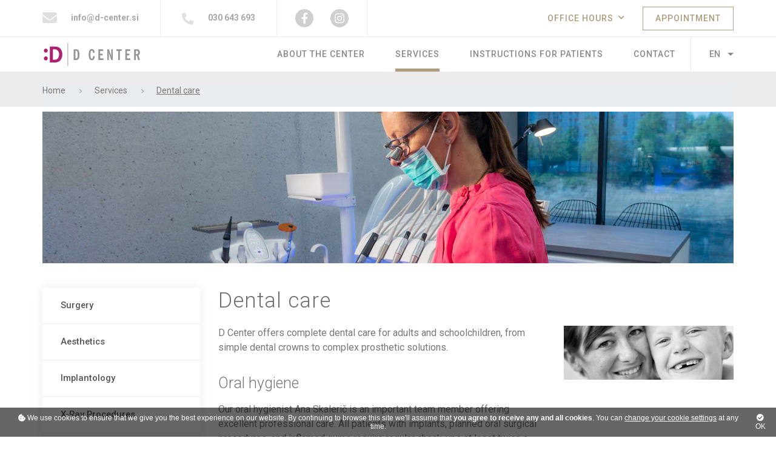

--- FILE ---
content_type: text/html; charset=utf-8
request_url: https://www.d-center.si/en/dental-care/
body_size: 19310
content:

<!DOCTYPE html> 
<html lang="en">
<head id="ctl00_PageHeader"><meta charset="utf-8" /><meta http-equiv="X-UA-Compatible" content="IE=edge" /><meta name="viewport" content="width=device-width, initial-scale=1" /><title>
	Dental care | D center
</title>
<meta id="ctl00_pageHeaderControl_pageDescription" name="description" content="Center for General and Aesthetic Dentistry, Maxiofacial, Oral and Aesthetic Surgery (laser rejuvenation of the skin, injection of fillers ...)." />
<meta id="ctl00_pageHeaderControl_pageKeywords" name="keywords" content="dentistry, implantology, aesthetics, x-ray" />
<meta id="ctl00_pageHeaderControl_pageImage" name="image" content="https://www.d-center.si/upld/xl/98/dental-care.jpg" />
<link rel="alternate" hreflang="en" href="https://www.d-center.si/en/dental-care/" />
<link rel="alternate" hreflang="si" href="https://www.d-center.si/zobozdravstvo/" />
<link rel="alternate" hreflang="x-default" href="https://www.d-center.si/zobozdravstvo/" />
<!-- Schema.org for Google -->
<meta itemprop="name" content="Dental care">
<meta itemprop="description" content="Center for General and Aesthetic Dentistry, Maxiofacial, Oral and Aesthetic Surgery (laser rejuvenation of the skin, injection of fillers ...).">
<meta itemprop="image" content="https://www.d-center.si/upld/xl/98/dental-care.jpg">
<!-- Open Graph general (Facebook, Pinterest & Google+) -->
<meta property="og:title" content="Dental care" />
<meta property="og:description" content="Center for General and Aesthetic Dentistry, Maxiofacial, Oral and Aesthetic Surgery (laser rejuvenation of the skin, injection of fillers ...)." />
<meta property="og:image" content="https://www.d-center.si/upld/xl/98/dental-care.jpg" />
<meta property="og:url" content="https://www.d-center.si/en/dental-care/" />
<meta property="og:site_name" content="D center" />
<meta property="og:type" content="website">
<meta name="robots" content="index,follow" />
<meta name="format-detection" content="telephone=no"/>
<meta name="theme-color" content="#b09c7e" />
<meta name="msapplication-navbutton-color" content="#b09c7e">
<meta name="apple-mobile-web-app-status-bar-style" content="#b09c7e">
<meta name="author" content="4WEB d.o.o." />
<meta name="copyright" content="DKC d.o.o." />
<link rel="icon" type="image/png" href="/favicon-32x32.png" sizes="32x32">
<link rel="icon" type="image/png" href="/favicon-16x16.png" sizes="16x16">
<link rel="stylesheet" type="text/css" href="/css/bootstrap.min.css" media="all" />
<link rel="stylesheet" type="text/css" href="/css/fontawesome-all.min.css" media="all" />

<link rel="stylesheet" type="text/css" href="/css/lightgallery.min.css" /> 

<link rel="stylesheet" type="text/css" href="/css/style.css?u=1" />

<script src="/JS/jquery-3.3.1.min.js"></script>

<script>
    jQuery.noConflict();
    var ManagerPathsRoot = '/';
    var ManagerPathsAjax = '/ajax.aspx';
</script>


<script>
window['ga-disable-UA-114920522-14'] = true;
</script>


<!-- Global site tag (gtag.js) - Google Analytics -->
<script async src="https://www.googletagmanager.com/gtag/js?id=UA-114920522-14"></script>
<script>
  window.dataLayer = window.dataLayer || [];
  function gtag(){dataLayer.push(arguments);}
  gtag('js', new Date());

  gtag('config', 'UA-114920522-14');
</script>

</head>
<body>
    <form method="post" action="/en/dental-care/" id="aspnetForm">
<div class="aspNetHidden">
<input type="hidden" name="__EVENTTARGET" id="__EVENTTARGET" value="" />
<input type="hidden" name="__EVENTARGUMENT" id="__EVENTARGUMENT" value="" />
<input type="hidden" name="__VIEWSTATE" id="__VIEWSTATE" value="/JSIAH9o/Tryn63s+FHPEcaPemxos0dUrmdQIWdw1PKK6+G3wcu2W+2Ae7nt8DgGZSyzYdR3RhFu9O2dhlFHZK/2diZb3oNNlE6Pgy7IUtyUrHBpz/XYwNr//rBiZX70H41WaUOGzmUPJOl5aQgVCxQUfSbz7/W0F7AinLgUkh5sbihbdlMUVMHIJzPCfBVuoBsIABtA0Dse1jnU5aOoo/+gn1o6PHCZJqyXrokHzYPnyAtQY8gW+rr01pD6JU9U+dSa3+Ohfufdan6Ft6JVQg3ztjzBFKesABCO8Ls9ZgB61uCWzWk9m3Ie/UmoTzy7+NT2pJ33A4taKPzUQXfhwzj5slW52jCPkWBi8FSt7bOlYbFwnWW0tAVVqyam+1LkLtVZDF5fE2OTANHxg6AJQ9dNugxIhbZGI62B1/WXa2ka8FdIVV9MIYysJrCAqN9pbVwZtsF/f1D8QjtI3O7IJ35Vfn0QkLGBqadLoL7dAKYlKtXW663ooCajHBzFLCCYcOYGv8UFoW2tgkEiODj3oLjwzz7ddRud9URVVL4OBAdIVULpatj3Hdbz/nGL2Y52zqILjDTp9ylX3HbRRrNZ1eHW8OmwHuY/XQd6733mn9funmOpaSwGwM1Xpi2ZeBcPDsGp+tZNZLVo4ghyepX5lLSOKZaQoGgLd6ENRn2rHwg2IcBlCuAhsZtsfCUdstwR05IoKhvB5OUmdvKlObHOgSyY3bUTKm5AfvdyVAD+F1ZFz3j3YO/ZYwC92p1Ono1tiooG9gEGgNkBKKwgErV5GDf208U9fDbDcAmvrfzAjQKG/Vg+81zeUuMd863vk+uHEBrO7e42AYHWPNJSfmzhGKFFeHfhAk5K65MWYwnNSf5rrrcxwolDhHxrT3gnt2sBVZ/VHOyrT8go/VHj5sj3kvuDde4vj/dSGmcfZoeUZwS6ZUDiXLpf0ur81O3NueXlfITEi+N9EOcSBVxZPNjlFYQ710KLIXkcZ9lKyWcLYUj7YQzobenglUifxDT44XRyPPJ2n7/veMYxtft3BMCxdvlypvUiHMfmGiWk2HZtxo5huvjbq4p5XpyuNtkoDrdPu2OFSTslNpy7aEdIJSllCqRWhluHnIsjaGdtG9hwSRmgvemgUAF6aEYuW3rx8pHpiAbexuTnKr/LNq0/8XjnVsFyDQch1PSk0MMlOP7Akv3PFNhJNeeF8S+DWqPVtlZgQcFBPYl84wnjPXeG+A0DmDEDO+ho5H+9QxLtA5qt4j70P63WNGtRg1pndDm6STI1u6LB7zdOtW2PsQMbErV+cQFbrU6lK5LtJfaqSc7N6j73e5oYYoKepBC5WIxtTYP81xDVNML6grolF0pI5+/y2ss3nBf2aSGwI6YuDbXUp6dYtj7JgBCGqBNBntacCXEXqA6VmLj7NuaPOW3GJx8dGFMtWLdxmam1kxiRoTvgFy4eewpRHjbsNDYMvC73CE49M3bxmoLNZ/[base64]/ja6/U1H0YodcM79HlTN7oPwdoZf2vA8LOSxhC1+8tN8z3l/bD3cB/rsD6aAv0PB+gv+NDIefB6KxsECWdedb6GnGGxuBa4VK1YxAx7saiEoeDN56qzeuZ065nFhS8KnQjK71xzXA5n5z6Z83CgaTNDTcPTjT7hd/AjZhAXAVKLYYU331e38NUfRs9k/9N/IJN+IP51OuM5N0Hy3lqHRd20bQEh563pc/DQnKjBpuDiyHToXR0Fz7YaRZwXjqp/hWmBSi0rJ6LJegvZBtcehs8gpqlQmxvqYorF5YSo/vV6Ei8OHC+zyPqLFlctmg6b00RXiFpyrgQrFYBA7qiTLuB2wIKNiJMEO7q6NoBINusycDilYmOd2CNbZdrQRxRsbSEphT8dke/004e1D1yZ+jPmmboneSHa8y4JS/nPuH22hMEEYyKxvnpJa/HY8Fmcg/AiEFafXWvdYSuUL9Ju7ubiu7Jdvc+8a4K71PBR7o2+/1HZpEij50+PhWkw2FL0P3g3gCWQsVc4GMFIF6srHa3C3rUyulak6Sg8iUjOk207p+Rz4s7L1XWsNdpoo/Bm4swUXiddc/jfITT81DGwEpteNyKOMBAOaFlfKVU8zlAPiFdudSdhBadnDlsegB3eHdKogD+rtDJqZ+KWfOeBlKOeTyi/vDe2cMhnWA+U5Icuoi+QCvP8spGr6z1Ewhg0sqOHTvVOM2pQ2Fb4KbkD7ijLmN5qPg2m+Toqq8cntHjNjEStDk3YvLMuttc8Fce5+pCZvcnaJVezFfbhk7bOx3kb5m5AVLGDWUkn8gu8+RdnOPQPwnAUvUkuStTxIHi941dowaF9w1gRbyaAv5Uf/XkF9yI87ybuDEolMF88AOijrKDfSZSPA9Mc9HyT5SdcdWgSynpXyfV/MEh+hasm+6cwkEipcMWuBzRCk7owSIFJG5s1iBwm8qnJw8CLz7GRwypPC/9tJsS0SYQ2WAwaiGYcoFa175Ap/b9zHDNtNMD5QVXTqaz9fIJXsAHs3b3iBsWOaw8qPx6scLWRC5gOEXLqvkRDvaQ40gANYnSTuRx/4iANzSiFelqH90vUiuEphICTF9DMdbqzGtTBUY/PsjaYX21PxM61SRAoPKLnP8aFHh8be7/qObM4pku2Zq7aZBqMtfuYjshyn19/gs9lTXkuaf13hs5axdMgapBB8Ob6GMc7NWFEDIQPDivZQoFYGV3sQJau5DoHkPWSYK5hyYwkHUb6lVlbmhtC4wb/Tm8grX9nF9fGJTzLECQa2TpImiNMZb9aBaHPWCEB8tiVy3GejPAIh42asG1jT64TIA6H9fF0+8TyrNFPuQaZvrWbUweHJEoOctsbmlZF7PIpXYUVH6GleTkexRDyg3EoxB/PKmyX0fSnYZdS8s3uy1n4MA0wS2WhMFLT73ukeyHfY3kkl4MZltOqARL3Yuv/qSPJJsK9hnJTx7z83lXW6/1NGcnNjPv0JvYoyooni3cgSakYI8XmEV+dyzyPXHn/pir3vRL5HNGMvCE2lQTqHRhLQ2YFWsbzvBdbyxgCh9G/J+KEY4TL5WLdS2UEQ6a1ZlwIY0DbQ5gO8tDxSnwR5hlm3yf2G8gpZb5mGUFmtvrPZqO2yZazbz4mvdITYIauiWmlTEq0t02qzvel+pypXgzPFreCk6RaZIZRbQFdLi5yCWLiwX1im9JGsqofAP91+K1ILqkd52RTDTsfdOIZxlHVDZlqIwGe4l2sAWlzHfBjkxm/Zg6FEExv0arg9XYaPdYYCDnnqDO6e/IGcKQge1e0n6EOKb8zd+5Pzx6QmAYKvLlvpukJnUPMmEvqUS6yoJXJ9qmcj3Ui4Mgrp/hh6/vkugSvSwwZAjbrHLFAhVPlyfeSnKA/Nkgb33ItzU8QRqU8yFbvHVqBz9sllYPjVAt3VIjdrBKfI3UzirpdY5kng2dkth3j2GEaits1jNknEAUYUNME5bO7jQ5NvMQntgFukUSC/m42Zt0fQsboUvMXJFfkebSdmxPmS9LQlp8KAEIbppMVdToVyI6G1XgnRrUkpsfbhTwZBBkNRnmhOUug4C7IgywhftlfSmahulqwx4wBDgPVZ+jCNgQ6BLANbmD+T5nos4blBmTX3m7mWUKanu/4bx6waeR4V/FXQtgHD5K73eOOKXHLkMogljGcbbYG4t7xsyLwc2xhRQmSrgPTy9drKjtFzZhjDs6thYjpNSGvS3X/p8CI3oCnuTdyabL4wS/Z/sX9J7U9ypcpCQ0WOhxTiTXvUjL5NnM3a9T8Ec7UwwWr6EF+MXqOLXrtLFzhqwIn9hh10baPOECPDGxlFboMaQNHAqlv3flYCZPTUxYwaQo0g5VYdQAC2PjYUkf5H0ewBMA7LKJ0vRNJuc3KM1SsRhSC8aYeXv9C93y2A2Qeq3rSOzSgOqKM3E29nAi/Ux/rdZlG/b0xrk/hYxgApqLGALRPUaBa9G4EsZQdOZpJ52rh6bp2nwWOGQYL7MJSMG0KhGzXZAY8W9+dRsVgb9yAx4ABVThqhLqKNwT8ET7dsbTyUcdHlJbhP3BTaloUZ+N2NDkF47BwZ1jWMO4qIv6h3c8pzc3iguOX/StUM8rQOGXdEgEpXv/65w4KXJToMZrEVu0AyIs96xuCgT/Gl6f7oFAGCvfiHf8AAZYCipJ0EbzRcBeU2Rl/oS/B8xyiNi0aImeyxzaPumpJbhbjLBAFYcOjIyAPqWk9wI5CttOOvMgIRFe9iMmCz7DfcOhhhHbfLlFlw2b1X3zLDB6pY90X17FRqLDjFKfUSBftucn8SDcbPQa6i6khGpx/nij4iy4erZp9SM4Bbz7LsC2zwlR2yZROyYbGgH3j9gYE5aJaHLqRV6T2rf63/GojiLkgEwACjED47kKA8GUw0lWF0yVu+RREtFHKlOKOAQpPbu2ji65yNG+TsfU1Y0cvtka8a1IqfK2Qgai8UVHVGm2/xZ7NXQ2zG1rH29ISISV5NEbEqV+xo1bCpDmfzcCBEGb4FMzmsK6vybQdU4PjS6D0BjvCPTF3QA04yNsNLJHYQPw1dUV5oF4XRZNDb6h2hy7kSHGC+Bp6DoeVdUGStJtFgTYOw/2C4MD5t/CDX/[base64]/ijdozxe8eRlvnh90dxU4ILHUZwFCDUnwYm+FJ//GbWAzHCPmDc9loYkTG4PP0RYjls0JMVAxs9tpgP/FB/t+KPofFSix+QviU150OvtlhSR/ZWlVksPKB9xEzCLnziVYuKMmzi4tng30ea6MXP2Xn++cDuozyW3U+5vHt0yAAEyl9jRofBR4QTIvpJeDPqSjgv6euQHB89EiA4dNI3cUHLOr/qP2Nvys/AjHwmwCbJZO/csDpU/Ei0X7nc8EHVVQZaRF0mCbOlsv9mxo08ZPA52lvoMCrBMsVvwvGDh7HaXt+iCfyQSZcjwL7FAszHfX7agUwiopoT31CmORrqCWwlF1BY7qo8KYpZj9GOdwdITMPKXh4hG1CSCwyPL5fZaZo5tBT0ZkYu8wEH8w8NuDN8I5P8JHQwNXZL6cC7vYt8/K3BSuLRoKsvPjMH7nsckoN7EqMGIyWwlYav0P9UlREvST/BaUbyxqLf6EmpQzm7vgzEpU4VsP3zQLkTPpcVY7QjtXPkixueAtrtd03xfdqZTx/BVteL/cnUxW20mvx82UfIuk7OpylTSBElNSAKWqH3UkpI8hIaqY3oTBdyX2Xv0llCJkG6uBmHSLX4nZEg+UlCo7CMMkkXJTArQjZpzcV210XKN/aMDQq1vKhB5ce8Hs3phY7fai1AvAUX0FWRpyW533uA6WhAs2cNlpcYb3eS48mnfiOiXNQVnOMIzWllH8van//xn5eJCFMjcK5AUQBVF91o8M92a9iR9t7va1jJgFHpz85SlcO69ishrqEnuzvxI0nWxDWllNWqrbXA5EW2rBCLAi8H4olkVMGICsxSalPWScFScH8S7BTD6xpOs/RbS48hQx+DU5iMPZm4AGj9e19xJEuPmO/yiw/rzwASQzHKNkmqC83/DQIUlx/[base64]/tC6wlOwsJ++/0IZj4uDY8v3XhRFFJ/0sAKODowxucvHDdX0hTObEOBEXMu3zRo1QyXg235hF45mQ5g4xPKCtfy6/RmW0GH8aF+j1lk9i6VNCmWoOtFMfuK0wb2MKcxf6wf5lkeqJ6TB22DE2m5WXOkPCJfjedIjYej2T/Kb7PjiQ9Z666566dvpeXLdVChu8OybLEZbVHswMh1cbbgoj9hZdjrHMex4aZgQZHNtVC7B5yVRU3QjwmQz9NLr4qdgI+FeygcQ5LmgnN9ABnZ0iLqny1hysPn62CUrUJ1LP7iC92u0YXF2I5NjKrPhrVg9bR/CxcUeLZjlUf6FhafQ8LRCdN10jTRAh28cHQH/BZPMaLvwU0CJ5AUUT2KjxYlj8N7wtKaQWDhxRjMRI6/8ItAW5KAJ6mf8L1akP0lSJE4I1OQjnf6c42N7Z3Gl0MZkrvoNPGh3v+pD53J6cP8GDnXZ/euDxGiHguexCcn1mPrtFqOF2EyBSQNiWOrg1AQ7ydA1jNAYUliKZpm6ZF3qWFj1ItpAKYCgv9DxaCXe4kjnnQkTaZ82M91zd85diZe9MUcJ49k0qm6SvSoyvxzZgoQcUtSj8VQ2sBq0xx/URLPG4s8KbxhIJsqZ0t+nCp6VZc1jggVrwAQIds8hY1y4ezbitQAg0VsSFQAO1Sq7+CbZ6HLbxCqg74lUaxTgpJRI9yebgyFHqyMrHU5ADqkwanVyDt+P+IXTX8AvdGNysGj6XvmbnUHnv50+8PLSKmh/i07NZcHOPdjmcL0tf6ALW9keaG+DPs0IDaySgU155tTHf6pBINvT6O7n370u5dSicS0rjz1if8/RG/5jv4VqKKo8RfOOgnSMpg4R6i9M1lugQ672bOsndPisMJEYLt7urLCNS0A/495m8MvhprMBz9x50NRLA4Qfe2sIbfJ9FJcQy0jC+iN4LC9m/9fEwMMB4g4cyHwIEvDPtZlcPz+bhQtKkqlIEla16VzUf40KVBddpUAT7CVvUnabuL5vJYDw+q8gpcQOysi+dW0J1l2wE7O8YpJmXUWHBvB31nbe8GK4ptEO+y1dPlPnjgpt9WtGg/9YNs6GQI/74y6IhfMRX6nxsqzYH9icxlW/vXg6nMaqaPEqXF24IFnX/ST2Sm+pWEW6ayJXus4rPFaJqiwEBoV8B+OKGtFchJc/+S67QI3ithW3dwIj5udypsSHOHPY4JrSAM2FzSEp6sg52uGP48Lzta+0vRJUv2SbNMs5BYUdFSnudi9/0a66UWgla8lh00lVQeVPxLrI0l0cHlhxTluKQnDvvEVSQEtHaC4OrMsNCh+9V+3mLwF+c5TlvZ9CBmMukZrIhSFSF3vjkV3oqUoGEfkZmzAfU/ZhIDe1PIGpVyMQ/B2CCCFpPW75E+TsbC2rc3Tyv/s4F0Fb84z6IZaEsX+3Sl63W0zONGvuzvjQ7XF+Hh0aMs8sLM78//wq6vBIHM5tRq96dxqUA5k48c44RUcLPAFJ+u/0kIzzSR1dIKH/Xvy3RXaQWZKIqU2zl3hhVe4d79hthCAesXaGK9Xxcf3ssRO7vXcL//[base64]//dvy/X5DuCmRSjqn9LBcn6t50MjZpRMmphze6p1EhnEVKCqMwW8Knc5hpLgrcYSPRAGF/Nz37fGikzPiUGCNs9eMIQo+X+uveHLG/zJbtZVf1sGQ7T24iAZEO/2W46WqHQ1bijbjGf0ATPN2b4iLfq58ZpBHuECPQmSe9K8AU36rXz39sFyM8k8oF1xSGZ7kQknavrdg1K+JGccNiHIsg76rwwltBeGaKm3Bn8b/7a7NZyR89dkhLV/rreC4YOUpnBGxdiA7kvBoTXoJY91GGZoiRGORDCg7pfD2gR4P8Bj5Vw0rVbDwLn5vy3IBq9avuA/61YqXifQeIwdzrqijxgFMchWb8AwGR6i3vDI870CumtU4RPu/au6n0k4vikr6lqaPi8uv+VwFmvlj95fBZ8GwDIJiD8QzZHIzLA9OYuuS8b9sX73YDLcMlgpH8AG7O1YpyP2q4T/FXrTUQuIGo8VtDvvtvZ1aawlmhd8JomihXLzUjIDDczWKAKVVCjAsarJaKF7Jk0h7lA3eGdtFKmp1Q7Go0hu3qV5kYUneqxc60xtwwP/Gx1uKZ8IPH4TnsGGvqqgyVVIwSluSBZOzpE8DnfoL+fRQf/ZEJPh3B/Fwa+eqGB+2UCy6+bwn7VxYz9IKVr13/PXvoadm26ZxrQnI2llfGjFDZAQABI3YuqoduBaGY40G6mhc9YOQQNnvjo+ppqcDMf0a1NEqy6PD6fDHBv9cFigZGlb3It7AU1xjNHIFjFdkj1meKCLZaNrcKIA32i/3mep4kSRrBZZQ1GMeXKZMpP7PNDOpbFpOvmxuIhtXBcyfIG+ILn+Tj0gZxYDnhYh1ULfMn/Fnie7/d/JRAWNzM3hqZJxd1aUAW6/Iai1HdZ5FO0P4pLJ6XC5Q03mt6zX5cSAF86r2JAv0E7ruV48NKSj+nrgn7sMWxtmrhF+3BVlXpuUe6IdhaF3FhsHDh/abyQFBTFTeuxIfCqBn6R+onuIyWbgGXdd6AAqCNnBTgVaA1jeAgs9fR1CprH/WMywCMd9CTB2PT9mO4/[base64]/FGBOSih76yWm5MVLpneUNRKCy9axPOU1m9zWy8/pwvAf9kYUIojVGMjhiW5cFL4rp6gcwYsBwDNvkTE6C6CjiW1TStqmKmDhFx7oGJAxbMYmd/gfQ0Ls2NPIE4pDnYh3nnbLlsBvICbemDIPMQAUabcO0oeBmDMan7Oroyi5rInV3WOxaqeOcot9yEyKAX8DcL4AcNRZUyrMXuBvpyPTYzydCmPCPrOS9o2WWNCByksOg6NATxQzs52NzhXmhx6YJUhUWJ/JW/[base64]/HbQLy46GDse2iuF1CLD/tdN/kcCb+h1wbVTpIRKWvBbqpjI0nsIFMSWUQfNnaDwbsAW9s9GDflfqreirbuLe+fVRBG8ZKl4E/y9tW8yVDLqXdqScWT8FPkBlc7/VrBXnvJpU4aAW/NPatJbFHBzjYYzXeuVCth92SD6121TOW9Q2FkQKxTMpvc4UHE4EhII4Y8IYkbB0oAWHUazC/zjjdwXLoJHkenTesF/[base64]/bDO/lroVMkGofmW8Nafs2R3x8wZPNt66Lbf1YAe8yhxMVN6/4XKpSkxzG+kBBXsOwIRm5ys41osc2yyd2HmGSUVNG4v21HX/9hS/HdCaA+9VQlp6tfdrtwS6vU0v9IxjdN2W9x24HHmit8I2hiT34sif3QZ7WU7Rs92w3s8Ntz3yTzS1El789uDJxb7lJ6JOxQIkQN1/yiDCJPcSIZoP8O5Uu6qxkjl5ikKvtv4av0qd/xZ99hWF41gZOOOqaqpRDH81yQUY+D8QZ9lvpjs9A9DrexVPESCZ8OG1PArlhP4pZaOZp0NQ/RBuXp2ycGvo8fSGK0T+SG1vjLQ8lzE6kJMx/wE+mGzr9MVmC3HyhW1hgG3x1okskmi4ab1g7L1BmS+g1HJVZyTiIRA5L7CKpGptgvPWEsVr28T9ufEWehC9Xtdzn3XmJSVimNWSlLWzthocThEZZwSyVlbUw1yUws8PHe193hkAkOvWWvtqqWB7WJ3ZDJU4Zs5eWZbx6vPW+Y/vWUMRA/UPKsDjNVbbilw97oyc3VZ2VBLe7zzWMkQqTte4u+LAuxdjNUPM5g9CZUj6KPGr77dW8mel99xiBcR6AwvZguoT4KMDqLPLP91bxE2OjS6FfdxDAWu+iUK/64w2sBhdc64CPTK9WgHmM08ruMYhnX493huyyILSoCW5P5f6jXzaK1rttK/cnulR0MrKosUUXVgrToWHUrhuACnzL0PWrmmq9u5p9+J910Ud0X2TZgIpOt6CX+zyEocs5bnbnMX3HXGYg5Tu9r22cHCg884cd/B2LMbTcnDLxOteN3r4tr/[base64]/boynSJ1zW1HYwqWi9VDTy9y0UYFgpkWOUOUOWiKZFSFxRCgpXaZxYNWaCp7pyIzzXk5XiSMUSTBFEU/4Z9YLRN8gING6D4U7VaClocBC1rWBruNWRtzp/[base64]/vIezfY56tyELXM4MNL3kzsovx18A2wL1SHiVs5ls6uepCrKfNd05uJZ++sdqUTXf04ofPxrq9ngGlL9NpKSYxw4hye+h6SVBF3TgOCjaUFYy9i/Fd3lKulHz2EofqFtUAnBLbu8btueDpGYi1MCG62iBkRwsjlJeC594s/aFKBxSMs8HXxtDEvOBkn8TT8/g2d3nfhO8942x/u19fpUWSJxpfpy437Hy2Y1cFhU288hfyrzXrQa94trHQn/AxW7y8OyYwTgssDy2Oer3ofiSucf1V/YA2sglz2s6O76Yc8d/osto1GpdaWNarGwE3wOsueoA+2Z9Y7WjuZ9o+VadqIlSa3qkVKtZxQltM4DQfZQfHdTiWR8uEE3+zDpP5eDpDYqqTkYApHqzLuZCTBAYIX9/wISU94hAprQNmkeWoeYDwZ1xFkZqEXx9UNgDncoRkUWoq4qKcw2RaYRZjkq4ucPF0vtUYhs933RM4Szib3hzXHVNlJ9+qRxkEYVaQhpb6h06y+V/qg1tPV1RQz6oB01TTWwngRSfMJECGjzDPlaDDh4p+eANekybdRF8CIMriZiRxrLoFbgwHEHicpnmmqGe1gUsuZorauIRq6m+SMl7jgttIfA83hPPGwvXXDPiKaks082K3oExYT9LMqm0K/xK81rIKLtztKlElTeaX6FOVjJdZKQ2RnP7cvl4SV7q/KQdbyiTrvCD8GPcqlFLB1uuOEN4cxaf76ejUrApi3k+PVjLUPBZmtgbUI/ZnZTQ+NYpQaRGLr/Wa+hI0M9eLyo6aDce0asf9OtZ0x5cKtEJmAWIq1JVxY3z/367xjDg0memMkSiryl9NaeihXPpwG3aYet5tQHWI5gkpYZrOg5nxGGjRPLpvBQ/w3mb91lZscDcKEo4UvKjHKxF1qBSr+BHDdnhqE6zEufpWCzSibNbDEu2w5qbs8pufAv24Lhh3KX+WSY6LUk1rktey3wzSaarW/+9ohl6oAcf2r400FB3OJpxt+YvSz+DRfA0gbA4fM0bZNEl+IFq7EybjZjM0z8OvOaC8lMhMwAiR6FX6RIVhsJ1PJsfDyqvDNUvnC2VjuwW+SeBUv0czqVLVtmCMMSI+iIZ6TCfnPxd2pU/ovR5kufnjrib87qgFgqj2WwNRgzJobmsSOULmn0s9/rio5w/4cG5Z3EySYLHYDhg6GCHnb9UTOVVQac2L5kqJjsvFj9ZIkL7Zypb+Doqzhv6UKAcjkSlT0VD7X5l2tQvNgENI/V9Liyq1ADkLvuv/Cl/MxgjdlHT8hyYc0pewJ1Zs97aBuFH1tMIUeV57KpeghCIPZ/z+q+B11hx8mFMHsb1RE41PA6AZjzhlLUBJGHfWXwxLBlc67Rtayu3Adrx/mPpC49SKnjDPO8kzPBZjLB6f/ZALw8sq7c3f2oBGGQwzIi1om/LBmD0oc5W6WicRuEGrl4mBjAJ17qElqrSU9ySYAo7Kue7i0Rog9FwcjqwL4Tuf21HqdFjDC4lKJAbKFtAKmUjpBofXPVYHP8FcJszzz9JSA+GuqzLcS/A9rdjLeCLZFaHrMUNzBBsGjH7foBKqn66VzbW9NxLwnAH5/y74VmWJwOM1P9G4fxhEpNquo0aFRMMTJIDvl+dtXeUFaUh8BBhAD4zJsEtwQ96mQay1mWSj32Xb0luJ7XCm7RyfEQDt2KFX2QAVWBl1RuZvbdR0zYIqSJuqimkxI1UnCImZ3MPKHDRYvEVXNHUyOdOEGes/DrjXBMsfwvfjZnwir4vP9st2hAdMDuvf4CZR5VKU0Fg7ETEXyEttMuhrALCNc4VfVUsYKkP4ZoCqDKFOv+WLBRzvCYoe4yRJqvD+DrF+/iNJDeAmtSJA3KDBL4mqgtfQQdSKhzArlDiFMPeWtfGJQJ89n6/z7lGaEBS7I3iwL038QbsdEgwyr0quUhjN10JVCD0W2tkYne29MMAMHkWcgm7IO+Hv4EYhvPBN54s5pofFY5SIwrXr3EMTmuOqmm40wFDlV3nRFUPle1hQqMYw1Ktb/EwBLhIOLv0UTONPgLKXepAjJLG8zsQw+9HF0zFmF3OYHMeD6R0TrSiiwjOfUjm6huxBW+QRFPTolvP6TOvAt1LAVqHO9dWBrS8MCcASEWpVs6/aG5uLS6HPViYEVfmVACmsMe+m3YVN6vU/0wepltKmCB+Xqs297k9uB1MNUzXV4Bns37yIBafv+CLCragoByWesOScZ1YvncP8pKaz3SdU4ua/Y2kwdRzLi1ZL/a/nSexvUipDFU5jC5hoxPKhry2u3ng6HhxsQK02c7VpZsMHz8FWA31vuFNrc2RlRK8Gv3meUd5tuLHORd6jLBV3qK5vBxpQy3dQrUJAqmfLnG7Wyppxvko03Fcc+QDE5dB/JWKQMKRTQ0q04zPkUMFgZlevaruC9AR55bBQ2K8L6f1cvAL3KCIlNvAtn7JjGr+tcOoAp9KnIoANkZKiSTg+Xq7CfSHBqfdn6iF16vMigaOiTgwF8PwheAyhkIe/HsNGwbDgeemqUgr5mOmoCcOh7w+/JnEGjG8Tq84IDhR0vDECveBFgSq9SXuIo2dXcO5krFn0mdhAKB4yHtlm0qhiPC4FRi5RKXKOJug8//y7WEsR7hZY82fIG3D/p46Y8/uwZUb/i2KYwfnexi286zhQNG3ja545yyXwQ9sQOVEhmDopO4SFMHhSELQ0jcAtAYMnK8/e9SA5Yv8Ptfeiu484nUTAMcKQpdHBf6qBzja91g2y+oNIblE/cmLiXUPzeB/9tWAnwQYYRjLAMYXjZaXn36qfF2vtb+HzhtHv7hQcxWTihmjEEx9XCPtP708F0XT5ddNwGSU3iHCVLM0fDhnCqN+MH0XXKbnDjW6hPdZHoLpCSG6NV534iWwkp93x82Eyxuq53KBuVmeKB/OueE4dwM+hlAQyqBUGRYS5t/nkE0VjCBsmxQTABtZAa1mYR9wEfWrH4i2nFfcJEZE7f5HP0pbSxishZUKDEeJwqfDwo1N8SajJqO9aWfzdqO0rIs6gyMEGFef/Y/TluvXN+cQMcQk6ZE+B/xkJEFQ1QBtQjBh1OYj8SmyBZD9avyAjCTdpupQULmULQgq2kTImESgAPoYhAk27R6K+hKdQ7jS5KexbEcVolf4fD6jmLMNOlH3YucsztYC72b9eYAT1BUpxHcn1w0z9yBs0ce+Npa7go9Qnls/FmRg8fmVtU6WVD455WgcVlK9hrLSmlJfugeoZsykifTGkaqut1lgDOVDka/TXVZjF6R6MjM51UhiIYBgo8MYLTGghtMYBs2B/mWHRP/1qIlT1/Ioq+67l+UTKZ7usrHJVs2OScB84jr1VtkZ82p9FkAg05rjvl8TI5UMqkrFtXjzxQ+dG+AYTzAlzf4JqB1hRJi3yL7FsQts99+1gUhhGNkt9+AUzadiiOgldJne//P7LVDfKPDShD/4egqwkf49/Y7ePwVIsTHtjPaeZxdtZNyLhoSXsyxQ/2JnxGbz9EPcKirVbO8jR1/aAA8zmwqbRcDMJL4BEeWmu0Zt5WoWSBYV2aroeIMXaRZE0XP/njg5bI0oP7DiDcQPMtiady+IO+c9kHRaiK1AoumALjLh0X3UlivdGRibzKdzie9iqAk8+HcWrjSNDtGGdomeA5+Ccsei/0rI1/zewKc8/MV3Q1AlIlwPEfj/szcN0XRaPf+jnM7kTR9K7FSibIIkezoFT5+IuxKnmDyhKYFuRBMNT6o3SNr8etOJS8ls9hRVSk9Im/ty8ivN/KL2YzjOGLJh5IUWRkNjkGKkzrXCD6ey2CJM50MqByQh20FQX+Q3vd+yGMDDBIhzIO/j6f5xHojdDLxhXqLdXD8H9Hr1gwFaiDtsc+IZX61qwMFYwn1V/gNtKhKOr6L6bjxDVTPjzJG2qBY63VdtkYIKp9SLcjmtHehk5ue2PhLmh6pnBPzaXP0jizm9kVhfOaw9Xrm0XTkTGpCCryGRVteYyLeNjQ+uEYKhtkcL6XKJwob5350E0SYyRjaLwuFiha8u8CxqdY6C/n2OuoIXx2HG81mBJ6s96puBUiDCCA+jsysMgfjRSrNgu9PtDvhml6xkupPM6pktxo+dO4WL/MuQUUPCU7T3+0ysezmhbgnlYA0M0s7Ucbauk+brSFdWuzx7uX8RG9rNogogM0sVc9Phwz7GwNMVHibBcB2vQlZV0Dr+x3IEw1o6HvVwCy8/QW+6AGBLV/6xoE7ucF0VnPoqIFwIaPnxK204mPK0uPnPiQNAB2H7q/8dIzydUpmDFJcEjyVYaPVg802Ly3SWnccfg8TJMtxKrJZioQniHnb+lJomhBEYy+KUhPXFHu1HwT0xJe3li5AU+xlpy/hfQ7eVa/nhvIxdycQTgGqQ8pKC9pV9sxOJyhDb+t7uH0E+CfD/qPBgnEpADiO0P+0VJknlKiM83lTho5dw4TFYOZozhTzAS79srBJQjUiGMpB/GBhmqoFbWkvp8BEGCvhI8Z+2fGTHex9KTurU6cPbPo+0Bch/H2dw0kSuopCkiVnphaM4rrrZCxHwK7vguCVm5cZDY0BqITzHr1cqP90G73Mf/i8jVN8ViWtK5huNxc4hmMTCjQGtFSeq+BNrvcvNdOktkaN/MFT3Di+wBQ5V3d/x4b/zkCotCRn/5HI+NY53XG1ukkzY1QUMkOLehYDSIaBbg1iDOxtRuFAhzX+J2kymwy1hW+8aEAs51Otuou2Qhd3rL+XYBHd5MQ8hGGmcsoFYuvU1wkXiRfjBzXekKd7gts4HU9OWyktT3EwbUA==" />
</div>

<script type="text/javascript">
//<![CDATA[
var theForm = document.forms['aspnetForm'];
if (!theForm) {
    theForm = document.aspnetForm;
}
function __doPostBack(eventTarget, eventArgument) {
    if (!theForm.onsubmit || (theForm.onsubmit() != false)) {
        theForm.__EVENTTARGET.value = eventTarget;
        theForm.__EVENTARGUMENT.value = eventArgument;
        theForm.submit();
    }
}
//]]>
</script>


<div class="aspNetHidden">

	<input type="hidden" name="__VIEWSTATEGENERATOR" id="__VIEWSTATEGENERATOR" value="CA0B0334" />
</div>
        
<header class="h-page">
    <div class="h-top">
        <div class="container">
            <div class="row">
                <div class="col">
                    <div><a href="/en/contact/"><i class="fas fa-envelope"></i> info@d-center.si</a></div>
                    <div><a href="tel:030643693"><i class="fas fa-phone-alt"></i> 030 643 693</a></div>
                    <div>
                        <ul class="social-menu">
                            <li><a href="https://www.facebook.com/DcenterEstetike/" target="_blank" title="Facebook"><i class="fab fa-facebook-f"></i></a></li>
                            <li><a href="https://www.instagram.com/dcenter_estetike/" target="_blank" title="Instagram"><i class="fab fa-instagram"></i></a></li>
                        </ul>
                    </div>
                </div>
            </div>
        </div>
    </div>
    <div class="h-bottom">
        <div class="container">
            <div class="row">
                <div class="col">
                    <a href="/en/" class="logo"><img src="/images/d_center_logo.svg" alt="D center" title="D center"></a>
                    <a href="#" class="btn-nav" id="btn-nav"></a>
                    <div class="nav-block">
                        <div>
                            <a href="#" class="btn-close" id="btn-close"><i class="fas fa-times"></i></a>
                                               
<div class="h-menu-block">
    <ul class="h-menu">
    
            <li>
                <a href="/en/about-the-center/" id="ctl00_container_header_ctl00_ctl00_repMenu_ctl00_aMenu">About the center</a>
                <div class="h-sub-menu">
                        <ul class="info-text">
                        <li>
                        <a href="/en/introduction/">Introduction</a>
                        
                        </li>
                        
                    
                        
                        <li>
                        <a href="/en/3d-virtual-tour/">3D virtual tour</a>
                        
                        </li>
                        
                    
                        
                        <li>
                        <a href="/en/price-list/">Price list</a>
                        
                        </li>
                        </ul>
                    </div>
                
            </li>
        
            <li>
                <a href="/en/services/" id="ctl00_container_header_ctl00_ctl00_repMenu_ctl01_aMenu" class="active">Services</a>
                <div class="h-sub-menu">
                        <ul class="info-text">
                        <li>
                        <a href="/en/surgery/">Surgery</a>
                        
                        </li>
                        
                    
                        
                        <li>
                        <a href="/en/aesthetics/">Aesthetics</a>
                        
                        </li>
                        
                    
                        
                        <li>
                        <a href="/en/implantology/">Implantology</a>
                        
                        </li>
                        
                    
                        
                        <li>
                        <a href="/en/x-ray-procedures/">X-Ray Procedures</a>
                        
                        </li>
                        
                    
                        
                        <li>
                        <a href="/en/dental-care/" class="active">Dental care</a>
                        
                        </li>
                        </ul>
                    </div>
                
            </li>
        
            <li>
                <a href="/en/instructions-for-patients/" id="ctl00_container_header_ctl00_ctl00_repMenu_ctl02_aMenu">Instructions for patients</a>
                <div class="h-sub-menu">
                        <ul class="info-text">
                        <li>
                        <a href="/en/before-the-visit-or-procedure/">Before the visit or procedure</a>
                        
                        </li>
                        
                    
                        
                        <li>
                        <a href="/en/after-the-procedure/">After the procedure</a>
                        
                        </li>
                        
                    
                        
                        <li>
                        <a href="/en/forms/">Forms</a>
                        
                        </li>
                        
                    
                        
                        <li>
                        <a href="/en/do-you-have-a-doctors-referral/">Do you have a doctor's referral?</a>
                        
                        </li>
                        </ul>
                    </div>
                
            </li>
        
            <li>
                <a href="/en/contact/" id="ctl00_container_header_ctl00_ctl00_repMenu_ctl03_aMenu">Contact</a>
                
                
                    <div class="h-sub-menu">
                        <ul>
                            <li>
                                <div class="info-text h-contact">
                                    <div><i class="fas fa-tooth"></i> DKC d.o.o.</div>
                                    <div></div>
                                </div>
                            </li>
                            <li>
                                <div class="info-text h-contact">
                                    <a href="/en/contact/" class="d-block"><span><i class="fas fa-map-marker-alt fa-fw"></i>Rakuševa ulica 6</span><span>1000 Ljubljana</span><span class="d-lg-none"><strong>Kako do nas?</strong></span></a>
                                </div>
                            </li>
                            <li>
                                <div class="info-text h-contact">
                                    <div><i class="fas fa-phone-alt fa-fw"></i> <a href="tel:030643693">030 643 693</a></div>
                                    <div><i class="fas fa-envelope fa-fw"></i> <a href="/en/contact/">info@d-center.si</a></div>
                                </div>
                            </li>
                        </ul>
                    </div>
                
            </li>
        
    </ul>
</div>
<div class="lngddl dropdown">
    <button class="dropdown-toggle" type="button" id="ddlLng" data-toggle="dropdown" aria-haspopup="true" aria-expanded="false">EN</button>
    <div class="dropdown-menu dropdown-menu-right" aria-labelledby="ddlLng">
        <a href="https://www.d-center.si/zobozdravstvo/" class="dropdown-item flag-si">Slovensko</a>
        <a href="/en/dental-care/" class="dropdown-item flag-en d-none">English</a>
        
        
    </div></div>
                            <div class="h-additional-info">
                                <div><a href="#" class="show-info" id="show-info">OFFICE HOURS</a></div>
                                <div class="h-additional-block" id="h-additional-block"><h4 class="sub-title">SURGERY</h4><div class="info-text"><div>mon - fri: 8.30 - 15.00</div><div>With referrals: mon, tue, fri</div><div>Private patients: wed, thu</div><div>or by appointment</div></div><h4 class="sub-title">DENTAL CARE</h4><div class="info-text"><div>mon, wed: 13.00 - 18.00</div><div>tue, thu, fri: 9.00 - 15.00</div><div>or by appointment</div></div><h4 class="sub-title">X-RAY PROCEDURES</h4><div class="info-text"><div>mon - fri: 8.30 - 14.00 or by appointment</div></div></div>
                                <div><a href="/en/contact/" class="btn-main">APPOINTMENT</a></div>
                            </div>
                        </div>
                    </div>
                </div>
            </div>
        </div>
    </div>
</header>

        <div class="m-page">
            
<div class="breadcrumb-block">
    <div class="container">
        <div class="row">
            <div class="col">
                <nav aria-label="breadcrumb">
                    <ol class="breadcrumb">
                        <li class="breadcrumb-item"><a href="/en/domov/">Home</a></li><li class="breadcrumb-item"><a href="/en/services/">Services</a></li><li class="breadcrumb-item active" aria-current="page">Dental care</li>                       
                    </ol>
                </nav>
            </div>
        </div>
    </div>
</div>
	        <div class="container">
                <div class="mt-2"><div class="gallery"><a href="/upld/xl/74/zobozdravstvo.jpg" title="Zobozdravstvo" class="gallery-item"><img src="/upld/xl/98/zobozdravstvo.jpg" alt="Zobozdravstvo" title="Zobozdravstvo"/></a></a></div></div>
		        <div class="row">
			        <div class="col">
                        <div id="ctl00_mainBlock" class="main-block">
                            
<div class="left-menu"><ul id="ctl00_container_left_ctl00_ctl00_ctl01_l2_UL" class="main-menu"><li id="ctl00_container_left_ctl00_ctl00_ctl01_ctl00_l3_LI">
        <a href="/en/surgery/" id="ctl00_container_left_ctl00_ctl00_ctl01_ctl00_l3_A">Surgery</a>
        
    </li><li id="ctl00_container_left_ctl00_ctl00_ctl01_ctl01_l3_LI">
        <a href="/en/aesthetics/" id="ctl00_container_left_ctl00_ctl00_ctl01_ctl01_l3_A">Aesthetics</a>
        
    </li><li id="ctl00_container_left_ctl00_ctl00_ctl01_ctl02_l3_LI">
        <a href="/en/implantology/" id="ctl00_container_left_ctl00_ctl00_ctl01_ctl02_l3_A">Implantology</a>
        
    </li><li id="ctl00_container_left_ctl00_ctl00_ctl01_ctl03_l3_LI">
        <a href="/en/x-ray-procedures/" id="ctl00_container_left_ctl00_ctl00_ctl01_ctl03_l3_A">X-Ray Procedures</a>
        
    </li><li id="ctl00_container_left_ctl00_ctl00_ctl01_ctl04_l3_LI" class="active">
        <a href="/en/dental-care/" id="ctl00_container_left_ctl00_ctl00_ctl01_ctl04_l3_A">Dental care</a>
        
    </li></ul></div>
                            <div id="ctl00_mainContent" class="main-content">
<h1 class="title">Dental care</h1>



    <div class="main-text img-right">
        <div>
            <p>D Center offers complete dental care for adults and schoolchildren, from simple dental crowns to complex prosthetic solutions.</p>
<h2>Oral hygiene</h2>
<p>Our oral hygienist Ana Skalerič is an important team member offering excellent professional care. All patients with implants, planned oral surgical procedures, and inflamed gums require regular check-ups at least twice a year.</p>
        </div>
        <div class="gallery"><a href="/upld/xl/99/zobozdravstvo.jpg" title="zobozdravstvo" class="gallery-item"><img src="/upld/md/99/zobozdravstvo.jpg" alt="zobozdravstvo" title="zobozdravstvo"/></a></div>
    </div>




</div>
                        </div>
			        </div>
		        </div>
	        </div>
        </div>
        

<footer class="ft-page">
    <div class="ft-top">
        <div class="container">
            <div class="row">
                
        <div class="col-lg-2 col-md-4 col-6">
            
                    <h3><a href="/en/about-the-center/">About the center</a></h3>
                    <ul class="ft-menu">
                            <li>
                                <a href="/en/introduction/">Introduction</a>
                                
                            </li>
                        
                            <li>
                                <a href="/en/3d-virtual-tour/">3D virtual tour</a>
                                
                            </li>
                        
                            <li>
                                <a href="/en/price-list/">Price list</a>
                                
                            </li>
                        </ul>
                
        </div>
    
        <div class="col-lg-2 col-md-4 col-6">
            
                    <h3><a href="/en/services/">Services</a></h3>
                    <ul class="ft-menu">
                            <li>
                                <a href="/en/surgery/">Surgery</a>
                                
                            </li>
                        
                            <li>
                                <a href="/en/aesthetics/">Aesthetics</a>
                                
                            </li>
                        
                            <li>
                                <a href="/en/implantology/">Implantology</a>
                                
                            </li>
                        
                            <li>
                                <a href="/en/x-ray-procedures/">X-Ray Procedures</a>
                                
                            </li>
                        
                            <li>
                                <a href="/en/dental-care/">Dental care</a>
                                
                            </li>
                        </ul>
                
        </div>
    
        <div class="col-lg-2 col-md-4 col-6">
            
                    <h3><a href="/en/instructions-for-patients/">Instructions for patients</a></h3>
                    <ul class="ft-menu">
                            <li>
                                <a href="/en/before-the-visit-or-procedure/">Before the visit or procedure</a>
                                
                            </li>
                        
                            <li>
                                <a href="/en/after-the-procedure/">After the procedure</a>
                                
                            </li>
                        
                            <li>
                                <a href="/en/forms/">Forms</a>
                                
                            </li>
                        
                            <li>
                                <a href="/en/do-you-have-a-doctors-referral/">Do you have a doctor's referral?</a>
                                
                            </li>
                        </ul>
                
        </div>
    
                <div class="col-lg-3 col-md-5 col-6 ft-opening-hours">
                    <h3>OFFICE HOURS</h3>
                    <h4>SURGERY</h4><div class="ft-additional-info"><div>mon - fri: 8.30 - 15.00</div><div>With referrals: mon, tue, fri</div><div>Private patients: wed, thu</div><div>or by appointment</div></div><h4>DENTAL CARE</h4><div class="ft-additional-info"><div>mon, wed: 13.00 - 18.00</div><div>tue, thu, fri: 9.00 - 15.00</div><div>or by appointment</div></div><h4>X-RAY PROCEDURES</h4><div class="ft-additional-info"><div>mon - fri: 8.30 - 14.00 or by appointment</div></div>
                </div>
                <div class="col-lg-3 col-md-7 col-6">
                    <h3><a href="/en/contact/">CONTACT</a></h3>
                    <div class="ft-contact-info">
                        <div class="ft-additional-info">
                            <i class="fas fa-tooth"></i> DKC d.o.o.<br />
                            
                        </div>
                        <div class="ft-additional-info">
                            <a href="/en/contact/" class="d-block"><i class="fas fa-map-marker-alt"></i>Rakuševa ulica 6<br />1000 Ljubljana</a>
                        </div>
                        <div class="ft-additional-info"><i class="fas fa-phone-alt"></i> <a href="tel:030643693">030 643 693</a></div>
                        <div class="ft-additional-info"><i class="fas fa-envelope"></i> <a href="/en/contact/">info@d-center.si</a></div>
                    </div>
                    <ul class="social-menu">
                        <li><a href="https://www.facebook.com/DcenterEstetike/" target="_blank" title="Facebook"><i class="fab fa-facebook-f"></i></a></li>
                        <li><a href="https://www.instagram.com/dcenter_estetike/" target="_blank" title="Instagram"><i class="fab fa-instagram"></i></a></li>
                    </ul>
                </div>
            </div>
        </div>
    </div>
    <div class="ft-bottom">
        <div class="container">
            <div class="row">
                <div class="col">
                    <div><a href="http://www.4web.si" title="Izdelava spletnih strani" target="_blank">Website developed by</a> 4WEB d.o.o. &nbsp;|&nbsp; &copy; 2019-2026. All rights reserved. &nbsp;|&nbsp; <a href="/en/cookies/">Cookies</a></div>
                </div>
            </div>
        </div>
    </div>
</footer>
    </form>
    
    <div id="cookie_notification">
        <div class="d-flex justify-content-between">
            <div><i class="fas fa-cookie-bite"></i> We use cookies to ensure that we give you the best experience on our website. By continuing to browse this site we'll assume that <strong>you agree to receive any and all cookies</strong>. You can <a href="/en/cookies/">change your cookie settings</a> at any time.</div>
            <div><a href="javascript:void(0);" id="cookie_ok" onclick="fnCookieConfirm();"><i class="fas fa-check-circle"></i> OK</a></div>
        </div>
    </div>
   


<script src="/JS/popper.min.js" ></script>
<script src="/JS/bootstrap.min.js" ></script>

<script src="/JS/lightgallery.min.js" ></script> 
<script src="/JS/lg-thumbnail.min.js"></script>
<script src="/JS/lg-fullscreen.min.js"></script>
<script src="/JS/lg-zoom.min.js"></script>


<script src="/JS/wwwCompany.js"></script>



</body>
</html>

--- FILE ---
content_type: text/css
request_url: https://www.d-center.si/css/style.css?u=1
body_size: 16044
content:
@import url('https://fonts.googleapis.com/css?family=Roboto:300,400,500,700&display=auto&subset=latin-ext');

@media print { .noPrint, .adminBtn {display:none !important;} }

/* common begin */

img {border:none}
.link{cursor:pointer}
.fl {float:left}
.fr {float:right}
.oh {overflow:hidden}
.db {display:block}
.dib {display:inline-block}
.dt {display:table}
.dtr {display:table-row}
.dtc {display:table-cell}
.vat {vertical-align:top}
.pr {position:relative}
.w100{width:100%}
.sp30{height:30px}
.center{margin:0px auto;}

h2 {font-weight:300;font-size:25px;margin-bottom:1rem;}
.main-text p + h2, .main-text p + h3 {margin-top:2rem;}
h3 {font-size:20px;font-weight:400;}


/* gallery */

.lg-actions .lg-prev:after, .lg-actions .lg-next:before {display:none}
.lg-actions .lg-prev, .lg-actions .lg-next {background:none;}
.lg-actions .lg-prev svg, .lg-actions .lg-next svg {height:80px;-webkit-filter: drop-shadow(1px 1px 1px #000);filter: drop-shadow(1px 1px 1px #000);}
.lg-actions .lg-prev polyline, .lg-actions .lg-next polyline {transition:all 0.3s ease-in-out;}
.lg-actions .lg-prev:hover polyline, .lg-actions .lg-next:hover polyline {stroke-width:3;}
.lg-outer .lg-thumb-item {border-color:#333;}
.lg-outer .lg-thumb-item.active, .lg-outer .lg-thumb-item:hover {border-color:#fff;}
.lg-backdrop.in {opacity:0.9;}

/* form */

.form-control, .btn {border-radius:0px;-moz-border-radius:0px;-webkit-border-radius:0px;}
.form-control:focus {border-color:#333;color:#333;box-shadow:none;background:none;}
.form-control {border-color:#e4e4e4;color:#333;}
.form-row + .form-row {margin-top:20px;}
.form-row > div + div {margin-top:20px;}

.form-row .terms {font-size:13px;padding-bottom:10px;}

/* floating labels */
.form-label-group {position: relative;}
.form-label-group > input, .form-label-group > textarea, .form-label-group > select, .form-label-group > label {height: 3.125rem;padding: .75rem;}
.form-label-group > textarea {height:150px;}
.form-label-group > label {position: absolute;top: 0;left: 0;display: block;width: 100%;margin-bottom: 0;line-height:1.5;font-family:'Open Sans', sans-serif; color:#999999;font-size:15px;pointer-events: none;cursor: text;border: 1px solid transparent;transition: all .3s ease-in-out;}

.form-label-group input::-webkit-input-placeholder, .form-label-group textarea::-webkit-input-placeholder {color: transparent;}
.form-label-group input:-ms-input-placeholder, .form-label-group textarea:-ms-input-placeholder {color: transparent;}
.form-label-group input::-ms-input-placeholder, .form-label-group textarea::-ms-input-placeholder {color: transparent;}
.form-label-group input::-moz-placeholder, .form-label-group textarea::-moz-placeholder {color: transparent;}
.form-label-group input::placeholder, .form-label-group textarea::placeholder {color: transparent;}

.form-label-group input:not(:placeholder-shown), .form-label-group textarea:not(:placeholder-shown) {padding-top: 1.25rem;padding-bottom: .25rem;}
.form-label-group input:not(:placeholder-shown) ~ label, .form-label-group textarea:not(:placeholder-shown) ~ label {padding-top: .25rem;padding-bottom: .25rem;font-size: 12px;color: #777;}
.form-label-group input:not(:placeholder-shown) ~ label .required, .form-label-group textarea:not(:placeholder-shown) ~ label .required {display:none;}

/* Fallback for Edge
-------------------------------------------------- */
@supports (-ms-ime-align: auto) {
  .form-label-group > label {
    display: none;
  }
  .form-label-group input::-ms-input-placeholder, .form-label-group textarea::-ms-input-placeholder {
    color: #777;
  }
}

/* Fallback for IE
-------------------------------------------------- */
@media all and (-ms-high-contrast: none), (-ms-high-contrast: active) {
  .form-label-group > label {
    display: none;
  }
  .form-label-group input:-ms-input-placeholder, .form-label-group textarea:-ms-input-placeholder {
    color: #777;
  }
}

.form-label-group textarea {max-height:200px;min-height:3.125rem;resize:vertical;}

ul, ol {
    list-style-type: none;
    margin: 0 0;
    padding: 0 0;
}

.main-content.main-text ul, .main-content.main-text ol, 
.img-right.main-text ul, .img-right.main-text ol,
.post-desc ul, .post-desc ol,
.tab-pane ul, .tab-pane ol {
    margin:0 0 1rem 0;
    padding:0 0 0 1.1rem;
    font-size:16px;
}

.main-content.main-text ul, .post-desc ul, .img-right.main-text ul, .tab-pane ul {list-style-type:disc;}
.main-content.main-text ol, .post-desc ol, .img-right.main-text ol, .tab-pane ol {list-style-type:decimal;}

a {
    text-decoration: none;
    color:#b09c7e;
    transition:all .3s ease-in-out;
}

a:hover,
a:active,
a:focus {
    text-decoration: none;
    color:#000;
}

img,
video {
    max-width: 100%;
}

body {
    background: #fff;
    color: #777;
    font-family: 'Roboto', sans-serif;
    font-size: 14px;
    font-weight: 400;
    line-height: 1.5;
}

.title, .main-text h1 {
    margin: 0 0 25px;
    color: #555;
    font-size: 1.8em;
    font-weight: 300;
    line-height: 1.25;
}

.btn-main {
    display: inline-block;
    border: 1px solid #b09c7e;
    padding: 8px 20px;
    font-weight: 500;
    letter-spacing: 2px;
    transition: all 0.5s ease;
}

.btn-main, a.btn-main {color: #b09c7e;}

.btn-main:not(:disabled):hover {
    background: #b09c7e;
    color: #fff;
}

.btn-white:disabled {color:#ccc;border-color:#ccc;cursor:not-allowed;}

.btn-white {background:#fff;}

.btn-simple {
    color: #b09c7e;
    font-weight: 700;
    letter-spacing: 1px;
    text-transform: uppercase;
}

.btn-simple:hover {
    color: #b09c7e;
    text-decoration: underline;
}

.h-page {
    background: #fff;
}

.h-top {
    border-bottom: 1px solid #ececec;
}

.h-top .col {
    display: flex;
}

.h-top .col > div:first-child,
.h-top .col > div:first-child + div {
    width: 50%;
    padding: 15px 5px;
    font-weight: 700;
    opacity: 0.8;
    display: flex;
    align-items: center;
    justify-content: center;
}

.h-top .col > div:first-child a,
.h-top .col > div:first-child + div a {
    color: #777;
    opacity: 0.8;
}


.h-top .col > div:first-child a:hover, .h-top .col > div:first-child a:hover i,
.h-top .col > div:first-child + div a:hover, .h-top .col > div:first-child + div a:hover i {
    color:#b09c7e;
}

.h-top .col > div:first-child {
    border-right: 1px solid #ececec;
}

.h-top .fa-envelope, .h-top .fa-phone-alt {
    color: #cfcfcf;
    margin-right:5px;
    vertical-align:middle;
    margin-bottom:1px;
    transition:color .3s ease-in-out;
}

.h-top .fa-envelope {
    font-size: 1.7em;
}

.h-top .fa-phone-alt {
    font-size: 1.4em;
}

.h-top .social-menu {
    display: none;
    border-right: 1px solid #ececec;
    border-left: 1px solid #ececec;
    padding: 15px 30px;
}

.h-top .social-menu li:first-child {
    padding-right: 25px;
}

.h-bottom {
    border-bottom: 1px solid #ececec;
}

.h-bottom h1 {
    margin: 0;
    padding: 5px 0;
}

.logo {display:block;width:163px;margin-top:7px;}

a.show-info {
    display: inline-block;
    padding-right: 18px;
    position: relative;
    color: #b09c7e;
    font-weight: 500;
    letter-spacing: 1px;
}

a.show-info:hover {
    color:#000;
}

a.show-info::after {
    content: '\f078';
    width: 10px;
    height: 10px;
    position: absolute;
    top: 1px;
    right: 0;
    font-family:"Font Awesome\ 5 Free"; font-weight:900;
    font-size: 0.8em;
 
}

a.show-info.active::after {
    content: '\f077';
}

.h-additional-info .btn-main {
    letter-spacing: 1px;
}

.h-additional-block {
    display: none;
}

.h-additional-info .info-text {
    padding-bottom: 15px;
}

.h-additional-block .info-text > div{
    padding-bottom: 5px;
}

.h-bottom .h-additional-info > div:first-child {
    padding: 0 0 20px;
}

.sub-title {
    display: block;
    margin: 0;
    font-size: 15px;
    font-weight: 500;
    color: #333;
    text-transform: uppercase;
}

.sub-title a,
.sub-title a:hover {
    color: #333;
}

.info-text > li,
.info-text > div, .h-contact > a > span {
    padding-bottom: 5px;
}

.info-text a,
.info-text {
    color: #8f8f8f;
}

.h-contact > div, .h-contact > a > span {
    padding-left: 35px;
    position: relative;
    display:block;
}

.h-contact i {
    position: absolute;
    top: 5px;
    left: 0;
}

.h-sub-menu {
    display: none;
    padding: 15px 0 0;
}

.h-sub-menu .sub-title {margin-bottom:20px; margin-top:20px;}

.h-menu > li {
    padding: 10px 0;
}

.h-menu > li > a {
    display: block;
    position: relative;
    color: #898989;
    font-weight: 500;
    text-transform:uppercase;
}

.btn-nav {
    display: block;
    position: absolute;
    top: 22px;
    right: 15px;
    width: 20px;
    height: 16px;
    border-top: 2px solid #878787;
    border-bottom: 2px solid #878787;
}

.btn-nav::after {
    content: '';
    width: 100%;
    height: 2px;
    position: absolute;
    top: 50%;
    left: 0;
    margin-top: -1px;
    background: #878787;
}

.nav-block {
    position: fixed;
    top: 0;
    right: 0;
    bottom: 0;
    z-index: 9;
    width: 300px;
    margin-right: -300px;
    background: #fff;
    transition: all 0.5s ease;
}

.nav-block.active {
    margin-right: 0;
}

.nav-block > div {
    position: absolute;
    overflow-y:scroll;
    top: 0;
    left: 0;
    right: 0;
    bottom: 0;
    z-index: 10;
    padding: 50px 20px;
    background: #fff;
}

.nav-block.active::before {
    content: '';
    position: fixed;
    top: 0;
    left: 0;
    width: 100%;
    height: 100%;
    z-index: 9;
    background: rgba(0, 0, 0, 0.55);
}

body.menu-open {
    margin: 0;
    height: 100%;
    overflow: hidden;
}

.btn-close {
    display: flex;
    align-items: center;
    justify-content: center;
    width: 30px;
    height: 30px;
    position: absolute;
    top: 20px;
    right: 15px;
    color: #333;
}

.btn-close:hover {
    color: #333;
}

.select-triangle {
    width: 100%;
    position: relative;
}

.select-triangle::after {
    content: '';
    position: absolute;
    top: 50%;
    margin-top:-2px;
    right: 20px;
    z-index: -1;
    width: 0;
    height: 0;
    border-left: 5px solid transparent;
    border-right: 5px solid transparent;
    border-top: 5px solid #898989;
}

.select-triangle select {
    -webkit-appearance: none;
    -moz-appearance: none;
    background: transparent;
}

.select-triangle select::-ms-expand {
    display: none;
}

.select-triangle select {
    width: 100%;
    padding: 0 10px 0 .75rem;
    border: none;
    color: #999;
    font-weight: 400;
    font-size:15px;
}


.lngddl {margin-bottom:20px;margin-top:10px;}
.lngddl .dropdown-item {background-repeat:no-repeat;background-position:7px 9px; padding:5px 15px 5px 30px;}
.lngddl .dropdown-item.active {background-color:#fff;color:#666;}
.lngddl .dropdown-menu {min-width:65px;}
.lngddl .dropdown-toggle {display:inline-block;border:none;padding:0;background:none;cursor:pointer;font-weight:500;color:#898989;outline:none;}
.lngddl .dropdown-toggle::after {vertical-align:.155em;margin-left:.8em;border-width:.37em;}
.flag-si {background-image:url(../images/flags/si.png);}
.flag-en {background-image:url(../images/flags/en.png);}
.flag-de {background-image:url(../images/flags/de.png);}
.flag-it {background-image:url(../images/flags/it.png);}

.main-block {
    padding: 0 0 20px 0;
}

.videoWrapper { 
     position: relative;
     padding-bottom: 56.25%; /* 16:9 Aspect Ratio */ 
     height: 0;
     width:100%;
     margin: 0 auto;
}

.videoWrapper video {
     position: absolute;
     top: 0;
     left: 0;
     width: 100%;  
     height: 100%;
}

.wp3d-embed-wrap {
    height: 85vh; min-height:300px; position:relative;
}

.wp3d-embed-wrap iframe {
    position: absolute;
    top: 0;
    left: 0;
    width: 100%;
    height: 100%;
    border: none;
}

@media screen and (min-width: 992px) {

    .lngddl {padding-left:30px;margin:0;}

    .h-top .col > div:first-child,
    .h-top .col > div:first-child + div {
        width: auto;
        padding: 18px 35px;
    }


    .h-top .col > div:first-child {
        padding-left: 0;
    }

    .h-top .social-menu {
        display: inline-block;
    }

    .h-bottom .h-additional-info {
        display: flex;
        align-items: center;
        position: absolute;
        top: -50px;
        right: 15px;
    }

    .h-bottom .h-additional-info > div:first-child {
        padding: 0 30px 0 0;
    }

    .h-additional-block {
        width: 320px;
        position: absolute;
        top: 100%;
        right: 0;
        padding: 30px 30px 10px;
        background: #fff;
        box-shadow: 0 8px 10px 0 rgba(0,0,0,0.15);
        z-index: 10;
    }

    .info-text > li,
    .info-text > div, .h-contact > a > span {
        padding-bottom: 20px;
    }

    .h-bottom .col {
        display: flex;
    }

    .h-menu {
        display: flex;
        border-right: 1px solid #ececec;
    }

    .h-menu > li {
        padding: 0 15px;
    }

    .h-menu > li > a {
        padding: 18px 0;
        letter-spacing: 1px;
    }

    .h-menu > li:hover > a::after, .h-menu > li > a.active::after {
        content: '';
        position: absolute;
        bottom: 0;
        right: 0;
        width: 100%;
        height: 5px;
        background: #b09c7e;
    }

    .h-menu > li > .h-sub-menu {
        display: none !important;
    }

    .h-menu > li:hover > .h-sub-menu {
        display: block !important;
        position: absolute !important;
        top: 100%;
        left: 0;
        width: 100%;
        background: #fff;
        z-index: 9;
    }

    .h-menu > li:hover > .h-sub-menu::before {
        content: '';
        width: 10000px;
        height: 100%;
        position: absolute;
        top: 0px;
        left: -50%;
        border-top: 1px solid #ececec;
        background: #fff;
        box-shadow: 0 8px 8px rgba(0,0,0,0.15);
        z-index: -1;
    }

    .h-menu > li:hover > .h-sub-menu a:hover, .h-menu > li > .h-sub-menu a.active {
        color:#000;
    }

    .h-menu-block {
        margin-left: auto;
    }

    .h-sub-menu {
        padding: 30px 0 30px 15px;
    }

    .h-sub-menu .sub-title {margin-top:0;}

    .h-sub-menu > ul {
        display: flex;
        flex-wrap: wrap;
        margin-left:-30px;
        margin-right:-30px;
    }

    .h-sub-menu > ul > li {
        width: 33.3333%;
        padding-left:30px;
        padding-right:30px;
    }

    .h-menu > li:nth-child(2) > .h-sub-menu > ul > li {
        width: 20%;
    }

    .h-menu > li:nth-child(3) > .h-sub-menu > ul > li {
        width: 25%;
    }

    .nav-block {
        margin-left: auto;
        margin-right: 0;
        padding: 0;
        position: static;
        width: auto;
        transition: none;
    }

    .nav-block > div {
        display: flex !important;
        align-items: center;
        padding: 0;
        position: static;
        width: auto;
        overflow-y:visible;
    }

    .nav-block.active::before {
        display: none;
    }

    body.menu-open {
        overflow: auto;
    }

    .btn-close,
    .btn-nav {
        display: none;
    }

    .main-block {padding:40px 0px;}

    .wp3d-embed-wrap {height:360px;}

}

@media screen and (min-width: 1200px) {

    .h-menu > li {
        padding: 0 25px;
    }
    .wp3d-embed-wrap {height:480px;}
}

.hero {
    position: relative;
}

.hero img {
    width: 100%;
    display: block;
}

.hero > img:first-child {
    display: none;
}

.hero .title {
    margin: 20px 0;
    color: #878787;
    font-size: 2.15em;
    font-weight: 300;
}

.services-list {
    padding: 40px 0;
}

.services-list h3 {
    margin: 0 0 10px;
    position: relative;
    color: #555;
    font-size: 15px;
    font-weight: 700;
    text-align: center;
    text-transform: uppercase;
    opacity: 0.85;
}

.services-list .picto {
    margin-bottom: 25px;
}

.services-list h3 + div {
    color: #777;
}

.services-list h3 + div {
    margin-bottom: 20px;
    font-size: 15px;
    text-align: center;
}

.services-list a {
    display: block;
}

.services-list .row > div {transition:opacity .5s ease;}
.services-list .row:hover > div {opacity:0.5;}
.services-list .row > div:hover {opacity:1;}

.offer-list img {
    display: block;
    width: 100%;
    transition:opacity .5s ease-in-out;
}

.offer-list li {
    width: 50%;
    padding: 1px;
}

.offer-list li a {
    display: block;
}

.offer-list li img + span {
    display: flex;
    align-items: center;
    justify-content: center;
    border: 1px solid #ececec;
    border-top: none;
    height: 105px;
    color: #555;
    font-size: 15px;
    font-weight: 500;
    line-height: 1.3;
    text-align: center;
    padding:0px 10px;
    opacity: 0.85;
}

.offer-list li:hover img {
    opacity: 0.7;
}

.links-block {
    padding: 40px 0;
}

.links-block ul li {
    display: block;
}

.links-block ul li a {background: #f8f8f8;color:rgba(85, 85, 85, 0.65);font-weight:300;width: 100%;display:block;letter-spacing:0.36px;font-size:16px;padding:15px;}
.links-block ul li a strong {font-weight:700;}
.links-block ul li a:after {font-family:"Font Awesome\ 5 Free"; font-weight:900; content: "\f054"; font-size:11px; color:#b09c7e; vertical-align:middle; margin-left:8px;transition:all .3s ease-in-out;}
.links-block ul li a:hover, .links-block ul li a:focus {background-color:#ebebeb;}
.links-block ul li a:hover:after, .links-block ul li a:focus:after, .links-block ul li a:active:after {margin-left:12px;}
.links-block ul li a:active {background-color:#909090;color:#fff;}
.links-block ul li a:active:after {color:#fff;}
.links-block ul li + li {margin-top:10px;}

.single-news {
    padding: 0 20px;
    border: 1px solid #ececec;
}

.single-news-desc {
    padding: 30px 0;
    text-align: center;
}

.single-news-img img {
    display: block;
    margin: 0 auto;
}

.single-news-desc h2 {
    margin: 0;
}

.single-news-desc h2 + p {
    padding: 20px 0;
    font-size: 15px;
    margin:0;
}

.single-news-desc p:last-of-type {margin:0;}
.single-news-desc a {letter-spacing: 1px;}

.post-type {
    display: inline-block;
    min-width: 70px;
    margin-top:20px;
    margin-bottom: 35px;
    padding: 5px 10px;
    background: #b09c7e;
    color: #fff;
    font-size: 13px;
    font-weight: 700;
    line-height: 1;
    text-align: center;
    text-transform:uppercase;
    text-shadow: 0px 1px 2px rgba(0, 0, 0, 0.25); 
}

.message-block {
    padding: 30px 0;
}

.message-block .title {
    text-align: center;
}

.message-list {
    padding: 0 30px;
}

.message-list .slick-slide {
    padding: 10px 0;
}

.message-list .slick-slide a {
    display: block;
    border: 1px solid #ececec;
    padding: 0 35px 25px;
}

.message-list .slick-slide a:hover, .news-list li a:hover {
    box-shadow: 0 0 10px #ececec;
}

.message-list .slick-slide a:hover .btn-simple {
    text-decoration: none;
}

.message-list h3 {
    margin: 0 0 10px;
    color: #555;
    font-size: 15px;
    font-weight: 700;
    white-space: nowrap;
    overflow: hidden;
    text-transform:uppercase;
}

.message-list h3 + p {
    margin-bottom: 25px;
    height: 65px;
    color: #777;
    font-size: 15px;
    overflow: hidden;
}

.slick-dots {width:auto;left:30px;right:30px;}

.slick-dots li {
    width: 10px;
    height: 10px;
    margin: 0 3px;
}

.slick-dots li button {
    width: 10px;
    height: 10px;
    padding: 0;
}

.slick-dots li button::before {
    content: '';
    width: 10px;
    height: 10px;
    padding: 0;
    border: 1px solid #b09c7e;
    border-radius: 50%;
    opacity: 1;
}

.slick-dots li.slick-active button::before {
    background-color: #b09c7e;
}

.carousel-indicators {
    bottom: 0;
}

.ft-top {
    border-top: 1px solid #ececec;
    
}

.ft-top, .ft-top a, .ft-top h4 {color: #848484;
    font-size:14px;
    font-weight:400;}

.ft-top .row > div {
    padding-top: 40px;
}

.ft-top h3 {margin:0 0 18px; line-height:18px;}
.ft-top h4 {margin:0;}

.ft-top h3, .ft-top h3 a {color: #b09c7e; font-size: 15px; letter-spacing:1px;}
.ft-top h3, .ft-top h3 a, .ft-top h4, .ft-top h4 a {font-weight: 700; text-transform:uppercase;}

.ft-menu,
.ft-additional-info {
    margin-bottom: 25px;
}

.ft-top, .ft-menu h4 {line-height: 25px; }

.ft-top a:hover {
    color:#000;
}

.social-menu li {
    display: inline-block;
    padding-right: 10px;
}

.social-menu li:last-child {
    padding-right: 0;
}

.social-menu li a {
    display: flex;
    align-items: center;
    justify-content: center;
    width: 30px;
    height: 30px;
    border-radius: 50%;
    background: #cfcfcf;
}

.social-menu li a:hover {background:#b09c7e;}

.social-menu li .fa-facebook-f {
    color: #fff;
    font-size: 1.3em;
}

.social-menu li .fa-instagram {
    color: #fff;
    font-size: 1.3em;
}

.ft-contact-info .ft-additional-info {
    padding-left: 25px;
    position: relative;
}

.ft-contact-info i{
    position: absolute;
    top: 5px;
    left: 0;
}

.ft-bottom {
    margin-top:15px;
    padding-top: 15px;
    padding-bottom: 15px;
    border-top: 1px solid #ececec;
}

.ft-bottom .col > div:first-child {
    position: relative;
    z-index: 99;
    color: #d3d3d3;
}

.ft-bottom a {color:#d3d3d3;}
.ft-bottom a:hover {
    color: #000;
}

.map-block {
    position: relative;
    margin-top:35px;
}

#map {
    width: 100%;
    height: 300px;
}


.btn-park {
    padding-bottom:24px;
    padding-right:10px;
}

.btn-park a {
    display:block;
    padding: 6px 13px;
    background: #9a9a9a;
    color: #fff;
    font-weight: 700;
    letter-spacing: 1px;
    font-size:14px;
    line-height:1.5;
}

.btn-park i {
    font-size: 25px;
    vertical-align: middle;
}

.btn-park a span {
    padding-left: 7px;
}

.btn-park a:hover, .btn-park a:focus, .btn-park a:active {background:#666;}


@media screen and (min-width: 768px) {

    .h-top .fa-envelope, .h-top .fa-phone-alt {margin-right:20px;}

    .hero > img:first-child {
        display: block;
    }

    .hero > img:first-child + img {
        display: none;
    }

    .hero-inner {
        position: absolute;
        right: 0;
        bottom: 0;
        left: 0;
        padding: 0 0 50px;
    }

    .hero .title {
        max-width: 510px;
        margin: 0 0 30px;
        color: #fff;
        letter-spacing: 3px;
    }

    .hero .btn-main {
        border: 1px solid #fff;
        color: #fff;
    }

    .hero .btn-main:hover {
        border: 1px solid #b09c7e;
    }

    .services-list h3 + div {
        margin-bottom: 0;
        max-width:240px;
        margin:0 auto;
    }

    .links-block ul {
        display: flex;
        flex-wrap:wrap;
        margin-left:-3px;
        margin-right:-3px;
    }

    .links-block ul li {
        display: block;
        padding: 0 3px;
        width:50%;
    }

    .links-block ul li a {
        padding: 20px 25px;
    }

    .links-block ul li + li {margin:0;}
    .links-block ul > li:nth-child(n+3) {margin-top:6px;}

    .single-news {
        padding: 0 30px;
    }

    .message-list {
        margin: 0 -10px;
        padding: 0;
    }

    .message-list .slick-slide {
        padding: 0 10px;
    }

    .ft-contact-info .ft-additional-info {
        padding-left: 40px;
    }

    .ft-bottom {margin-top:0px;}

    .ft-bottom .col > div:first-child {
        position: relative;
        z-index: 99;
        margin-right: 170px;
        padding: 0;
    }

    .publications-block {
        position: absolute;
        top: 0;
        right: 0;
    }

    .form-row > div + div {margin-top:0px;}

}

@media screen and (min-width: 992px) {

    .title, .main-text h1 {
        font-size: 35px;
    }

    .hero-inner {
        padding: 0 0 70px;
    }

    .hero .title {
        font-size: 2.8em;
    }

    .services-list {
        padding: 55px 0;
    }

    .links-block ul li a {
        padding: 20px 25px;
        font-size:24px;
    }

    .single-news {
        display: flex;
    }

    .single-news-desc {
        width: 60%;
        padding: 50px 0;
        display: flex;
        flex-direction: column;
        justify-content: center;
        order: 2;
    }

    .single-news-img {
        width: 40%;
        display: flex;
        align-items: flex-end;
        order: 1;
    }

    #map {
        height: 444px;
    }
}

@media screen and (min-width: 1200px) {

    .container {
        max-width: 1170px;
    }

    .hero-inner {
        padding: 0 0 120px;
    }

    .single-news {
        padding: 0 95px 0 50px;
    }

    .ft-top .row > div:first-child + div {
        padding-left: 20px;
    }

    .ft-top .row > div:first-child + div + div {
        padding-left: 25px;
    }

    .ft-top .row > div:first-child + div + div + div {
        padding-left: 40px;
        border-left: 1px solid #ececec;
    }

    .ft-top .row > div:last-child {
        padding-left: 35px;
        border-left: 1px solid #ececec;
    }

    .links-block ul li a {
        padding: 30px 35px;
    }
}

.breadcrumb-block {
    padding-top: 15px;
    background: #ebebeb;
}

.breadcrumb {
    padding: 0;
    margin: 0;
}

.breadcrumb a {
    display: inline-block;
    padding: 0 0 15px;
    color: #777;
    line-height: 1;
}

.breadcrumb .active {
    color: #777;
    text-decoration: underline;
}

.breadcrumb-item+.breadcrumb-item {
    padding-left:3px;
}

.breadcrumb-item + .breadcrumb-item::before {
    content: '';
    width: 5px;
    height: 7px;
    margin-right: 3px;
    background: url("../images/ico_arrow_r_grey.png") center no-repeat;
    background-size: contain;
}

.post-desc h1.title + div {
    margin-bottom: 20px;
    letter-spacing: 1px;
    font-size:14px;
}

.post-desc p {
    margin: 0 0 20px;
    font-size: 15px;
    line-height: 1.6;
}

.post-desc img {
    display: block;
}

.post-slider {
    border-top: 1px solid #ececec;
    border-bottom: 1px solid #ececec;
    margin-bottom: 40px;
}

.post-slider h3 {
    margin: 0 0 15px;
    color: #555;
    font-size: 15px;
    font-weight: 700;
}

.post-slider p {
    margin: 0;
    color: #777;
    font-size: 15px;
    line-height: 1.6;
}

.post-slider li {
    padding: 20px 40px;
}

.slick-arrow {position:absolute;z-index:1;top:50%;}
.slick-arrow:hover polyline, .slick-arrow:focus polyline {stroke-width:2;}
.slick-arrow.slick-disabled {opacity:0;cursor:default;}

.slick-arrow polyline {transition:all .3s ease-in-out;}
.slick-arrow {margin-top:-35px;}
.slick-arrow svg {height:70px;}
.slick-arrow.left{left:-60px;}
.slick-arrow.right{right:-60px;}
.slick-arrow:active polyline {stroke-width:3;}

.main-block > div:last-child {
    margin-top: 30px;
}

.main-menu-title {
    display: flex;
    position: relative;
    padding: 15px;
    background: #ebebeb;
    border: 1px solid #ebebeb;
    color: #555;
    font-weight: 700;
}

.main-menu-title a {
    margin-left: auto;
    color: #555;
}

.main-menu {
    display: none;
}

.main-menu > li {
    border-top: 1px solid #eee;
    transition: background 0.5s ease;
}

.main-menu > li:hover,
.main-menu > li.active {
    background: #f8f8f8;
}

.main-menu > li > a {
    display: block;
    padding: 20px 30px;
    color: #555;
    font-size: 0.9em;
    font-weight: 500;
    line-height: 1.3;
}

.main-menu > li:first-child {
    border-top: none;
}

.sub-menu {
    display: none;
}

.sub-menu.active {
    display: block;
}

.sub-menu li {
    position: relative;
    border-top: 1px solid #c3c3c3;
    font-weight: 500;
    line-height: 1.2;
}

.sub-menu li:first-child {
    border-top: none;
}

.sub-menu a {
    display: block;
    padding: 20px 30px;
    background: #ddd;
    color: #555;
    font-weight: 500;
}

.sub-menu a:hover, .sub-menu li.active a {
    background: #eee;
}

.team-list {
    display: flex;
    flex-wrap: wrap;
    margin: 0 -10px;
    padding-top: 10px;
}

.team-list > li {
    width: 50%;
    padding: 10px;
}

.team-list > li > div {
    display: block;
    border: 1px solid #eee;
}

.team-list img {
    display: block;
    width: 100%;
}

.team-list > li > div > div {
    height: 130px;
    padding: 15px 10px;
    overflow: hidden;
    color: #555;
    text-align: center;
}

.team-list > li > div > div > div:first-child {
    padding-bottom: 5px;
    font-size: 1.3em;
    font-weight: 300;
}

.team-list > li > div > div > div:last-child {
    font-size: 13px;
    font-weight: 700;
    line-height: 1.2;
    text-transform: uppercase;
}

table.pricelist tr > td {vertical-align:top;}
table.pricelist tr > td:first-child {padding-right:20px;}
table.pricelist tr > td:last-child:not(:only-child) {text-align:right;padding-left:20px;white-space:nowrap;}

.news-list > li {
    padding: 0 0 30px;
}

.news-list > li > a {
    display: block;
    border: 1px solid #ebebeb;
}

.news-list > li > a > div {
    padding: 25px 30px;
    position: relative;
}

.news-list .sub-title + div {
    font-size: 12px;
    font-weight: 700;
    letter-spacing: 1px;
    color:#868686;
    line-height:1.2;
    margin-top:5px;
}

.news-list img {
    display: block;
    width: 100%;
}

.news-list h3 {
    margin-bottom: 10px;
    color: #555;
}

.news-list-desc {
    color: #777;
    font-size: 15px;
    line-height: 1.6;
    margin-bottom:-1rem;
}

.news-nav {
    display: flex;
    justify-content: center;
}

.news-nav a {
    display: flex;
    align-items: center;
    justify-content: center;
    width: 25px;
    height: 25px;
    border-radius: 50%;
    margin: 0 1px;
    color: #868686;
    font-size: 1.1em;
    font-weight: 700;
}

.news-nav li.active a,
.news-nav li:hover a {
    background: #b09c7e;
    color: #fff;
}

.main-content .title, .main-text h1 {
    margin: 0 0 20px;
    opacity: 0.85;
    letter-spacing: 1px;
}

.profile-block img {
    width: 100%;
}

.profile-block .main-text .title {
    margin: 0 0 10px;
}

.profile-block .title + div {
    margin: 0 0 35px;
    opacity: 0.85;
    color: #555;
    font-weight: 700;
    letter-spacing: 1px;
    text-transform: uppercase;
}

.contact-block {
    padding: 40px 0;
}

.contact-block .contact-info {
    padding-bottom: 40px;
}

.contact-block .contact-info > div {
    display: flex;
    align-items: center;
    padding-bottom: 10px;
}

.contact-block .contact-info > div > div:first-child {
    padding-right: 30px;
    color: #dedede;
    font-size: 35px;
}

.contact-block .contact-info > div > div:last-child > div {
    color: #333;
    font-size: 16px;
    opacity: 0.7;
}

.contact-block .contact-info > div > div:last-child > div a {
    color: #333;
}

.contact-block .contact-info > div > div:last-child > div:first-child {
    font-weight: 700;
}

.contact-block > div:first-child {-webkit-box-ordinal-group: 3;-ms-flex-order: 2;order: 2;}

.form-title {
    padding-bottom: 20px;
    position: relative;
}

.form-title > div:first-child {
    color: #848484;
    font-weight: 700;
}

.form-title a {
    position: absolute;
    top: 2px;
    right: 0;
    padding-right: 15px;
    color: #848484;
    font-size: 12px;
    text-transform: uppercase;
}

.form-title a::after {
    content: '\f078';
    width: 10px;
    height: 10px;
    position: absolute;
    top: 2px;
    right: 0;
    font-family:"Font Awesome\ 5 Free"; font-weight:900;
    font-size: 0.8em;
}

.form-title a:hover {
    color: #848484;
}

.contact-open-info h3 {
    margin: 0 0 5px;
    font-size: 16px;
    opacity: 0.7;
}

.contact-open-info h3 + div {
    margin-bottom: 30px;
}

.contact-open-info h3 + div + div {
    margin: -10px 0 30px;
}

.subscribe-block > div:first-child {
    padding: .75rem;
    background: transparent;
    color: #999;
    font-family: 'Open Sans', sans-serif;
    font-size: 15px;
}

.subscribe-block > div:last-child {
    display: flex;
    align-items: center;
    border: 1px solid #ebebeb;
}

.subscribe-block select {
    border: none;
    font-family:'Open Sans', sans-serif;
}

.subscribe-block label {margin:0;}

.form-check-block input[type="checkbox"],
.form-check-block input[type="radio"] {
    position: absolute;
    left: -9999px;
}

.form-check-block input[type="checkbox"]+span,
.form-check-block input[type="radio"]+span {
    position: relative;
    -webkit-appearance:none;
    width: 25px;
    height: 25px;
    border: 1px solid #999;
    outline: none;
    margin: 0 5px 0 0;
    box-sizing: border-box;
    display: inline-block;
    vertical-align: sub;
}

.form-check-block input[type="checkbox"]:checked+span,
.form-check-block input[type="radio"]:checked+span {
    background: #999;
}

.form-check-block input[type="checkbox"]:checked+span::before,
.form-check-block input[type="radio"]:checked+span:before {
    content: '\f00c';
    position: absolute;
    top: 50%;
    left: 50%;
    -moz-transform: translate(-50%, -50%); /*Firefox */
    -ms-transform: translate(-50%, -50%); /*IE */
    -webkit-transform: translate(-50%, -50%); /*Safari, Chrome, iOS */
    -o-transform: translate(-50%, -50%); /*Opera */
    transform: translate(-50%, -50%);
    font-family:"Font Awesome\ 5 Free"; font-weight:900;
    color: #fff;
    font-size: 1.1em;
    line-height: 1;
}

.form-check-block input[type="checkbox"]+span,
.form-check-block input[type="radio"]+span {
    border-radius: 5px;
}

.form-check-block {
    padding: 10px .75rem;
}

.form-check-block > div {
    display: flex;
    align-items: center;
}

.form-check-block > div > div {padding-top:10px;}
.form-check-block > div > div:not(:last-child) {
    padding-right:50px;
}

.form-check-block > div:first-child,
.form-check-block label {
    color: #999;
    font-size: 15px;
    font-weight: 400;
}

.form-check-block label {
    display: flex;
    align-items: center;
    cursor:pointer;
}

.form-check-block label > span:first-child {
    padding-right: 10px;
}

.agree-block label {
    display: flex;
    align-items:flex-start;
    cursor:pointer;
}

.agree-block label span:last-child {
    font-size: 13px;
}

.agree-block input[type="checkbox"]+span {
    width: 14px;
    height: 14px;
    border-radius: 2px;
    margin-top:2px;
}

.agree-block input[type="checkbox"]:checked+span::before {
    font-size: 0.5em;
    line-height: 0;
}

.nav-tabs {border-bottom:none;
padding-bottom:1px;
display: inline-flex;
flex-wrap:nowrap;
}

.services-block .tabs-scroll{
    overflow-x: auto;
    -ms-overflow-style: none; /*// IE 10+*/
    overflow: -moz-scrollbars-none;/*// Firefox*/
    -webkit-overflow-scrolling: touch;
}

.services-block .tabs-scroll::-webkit-scrollbar { 
    display: none;
}

.nav-tabs .nav-link {
    border:1px solid #dadada;
    border-left: none;
    border-radius: 0;
}

.nav-tabs > li:last-child > .nav-link {border-right:none;}

.services-block::-webkit-scrollbar {display: none; /*Safari and Chrome*/}

.nav-link {
    padding: 15px 8px;
    font-size: 12px;
    color: #555;
    opacity: 0.75;
    white-space:nowrap;
}

.nav-link:hover {
    color: #555;
    opacity: 1;
}

.nav-link.active {
    position: relative;
    opacity: 1;
}

.nav-link.active::after {
    content: '';
    width: 0;
    height: 0;
    position: absolute;
    bottom:10px;
    right: 50%;
    margin-right: -2px;
    border-left: 4px solid transparent;
    border-right: 4px solid transparent;
    border-top: 4px solid #555;
}

.tab-pane {
    padding-top: 30px;
}

.main-text img {
    margin-bottom: 20px;
}

.main-text p img {margin-bottom:5px;}

.main-text .gallery-item {display:block; margin-bottom:20px;color:#777;}
.main-text .gallery-item img {margin-bottom:0;}
.main-text .gallery-item span {font-size:12px;display:block;padding-top:5px;}

.main-text {
    font-size: 15px;
}

.services-block .title {
    margin: 0 0 30px;
}

@media screen and (min-width: 768px) {

    .main-text p img {margin:0;}
    .main-text img + img {margin-left:10px;}

    .contact-block > div:last-child {border-left:1px solid #ebebeb;-webkit-box-ordinal-group:4;-ms-flex-order:3;order:3;}

    .breadcrumb-block {
        padding-top: 20px;
    }

    .breadcrumb a {
        padding: 0 0 20px;
    }

    .breadcrumb-item+.breadcrumb-item {
        padding-left: 20px;
    }

    .breadcrumb-item + .breadcrumb-item::before {
        margin-right: 20px;
    }

    .post-slider {
        padding: 0 50px;
    }

    .post-slider li {
        padding: 30px 50px;
        border-right: 1px solid transparent;
    }

    .post-slider .slick-current  {
        border-right: 1px solid #ececec;
    }

    .team-list {
        margin: 0 -30px;
    }

    .team-list > li {
        width: 33.3%;
        padding: 0 30px 30px;
    }

    .team-list > li > div > div {
        height: 120px;
    }

    .news-list > li > a {
        display: flex;
        align-items: center;
        border: 1px solid #ebebeb;
        position: relative;
    }

    .news-list > li > a img {
        flex: 0 0 186px;
        max-width:186px;
    }

    .news-list > li > a > div {
        width: 100%;
    } 

    .img-right {
        display: flex;
    }

    .img-right > div:first-child {
        width: 100%;
    }

    .img-right > div:last-child {
        flex: 0 0 150px;
        margin-left: 30px;
    }

    .nav-link {
        padding: 15px 30px;
        font-size: 1em;
        font-weight: 700;
        letter-spacing: 1px;
        text-transform: uppercase;
    }

    .nav-link.active::after {
        content: '';
        width: 0;
        height: 0;
        position: absolute;
        right: 50%;
        margin-right: 2px;
        border-left: 4px solid transparent;
        border-right: 4px solid transparent;
        border-top: 4px solid #555;
    }

    .main-menu > li > a {
        font-size: 1.05em;
    }
}

@media screen and (min-width: 992px) {

.subscribe-block {
    display: flex;
}
.subscribe-block > div {
    width: 50%;
}

.subscribe-block > div:first-child {
    border: 1px solid #ebebeb;
    border-right: none;
}

    .form-check-block {
        display: flex;
        align-items: center;
    justify-content:space-between;
    }

    .form-check-block > div {
        display: flex;
        justify-content: flex-end;
        align-items: center;
    }

.form-check-block > div > div {padding-top:0;}
.form-check-block > div > div:not(:last-child) {
    padding-right:30px;
}

.contact-block > div:first-child {padding-right:45px;}
.contact-block > div:last-child {border-left:1px solid #ebebeb;padding-left:45px;}

    .post-desc {
        max-width: 600px;
        margin: 0 auto;
        position: relative;
    }

    .post-desc p {font-size:16px;}

    .post-desc h1.title {
        font-size:45px;
        margin:50px 75px 0px 0px;
    }

    .post-desc .post-type {
        position: absolute;
        top:15px;
        right: 0;
        margin:0;
    }


    .post-desc h1.title + div{
        margin-bottom: 40px;
    }

    .main-block {
        display: flex;
    }

    .main-block > div.left-menu {
        flex: 0 0 260px;
        margin-right: 30px;
    }

    .main-block > div.left-menu + div {
        width: 100%;
        margin: 0;
    }

    .main-block > div.left-menu + div.main-content > .services-block {max-width:640px;}

    .main-menu-title {
        display: none;
    }

    .main-menu {
        display: block !important;
        box-shadow: 0 0 20px #eeeeee;
    }

    .team-list {
        margin: 0 -15px;
    }

    .team-list > li {
        padding: 0 15px 40px;
    }

    .team-list > li > div > div > div:first-child {
        font-size: 1.4em;
    }

    .team-list > li > a:hover {
        box-shadow: 0 0 20px #ececec;
    }

    .news-list-desc {
        padding-right: 100px;
    }

    .news-list .sub-title + div {font-size:15px;margin:0;}

    .main-text {
        font-size: 16px;
    }

    .profile-block > div:first-child {
        flex: 0 0 280px;
        margin-right: 20px;
        padding-top: 20px;
    }

    .form-title > div:first-child {
        font-size: 16px;
    }

    .form-title a {
        top: 5px;
        font-size: 14px;
    }

}

@media screen and (min-width: 1200px) {

    .team-list {
        margin: 0 -30px;
    }

    .team-list > li {
        padding: 0 31.5px 60px;
    }

    .team-list > li > div > div > div:first-child {
        font-size: 1.7em;
    }

    .news-list-desc {
        padding-right: 150px;
    }

    .contact-open-info h3 {
        font-size: 18px;
    }

    .contact-open-info h3 + div {
        margin-bottom: 30px;
    }

    .contact-open-info h3 + div + div {
        margin: -40px 0 60px;
    }

    .contact-open-info div > div > div {
        font-size: 16px;
    }

    .img-right > div:last-child {
        flex: 0 0 280px;
    }

    .main-block > div.left-menu + div.main-content > .services-block {max-width:850px;}

}

.m-page {
    position: relative;
}

.sps--blw .h-top {display:none;}

.sps--blw header{
    position: fixed;
    top: 0;
    left: 0;
    width: 100%;
    z-index: 9;
    background: #fff;
}

.sps--blw .m-page {margin-top:105px;}

.notification-banner {
    position: absolute;
    top: 5px;
    left: 0;
    width: 100%;
    z-index: 8;
}

.notification-banner .col > div {
    padding: 15px;
    background: rgba(42,42,42,0.65);
    color: #fff;
    font-size: 1.2em;
    text-shadow: 0px 1px 2px #000; 
}

.notification-banner a, .notification-banner a:hover, .notification-banner a:focus, .notification-banner a:active {color:#fff;}
.notification-banner a:hover, .notification-banner a:focus, .notification-banner a:active {text-shadow:none;}

.notification-banner p {margin-bottom:0;}

@media screen and (max-width: 575px) {
    table.pricelist td {border-top:1px solid #ccc;padding-top:12px; padding-bottom:12px;font-size:13px;}
    table.pricelist td[colspan] {border-top:none;font-size:15px;}
}

@media screen and (max-width: 767px) {
    .notification-banner > .container {max-width:none;}
    .hero-inner {text-align:center;}
}

@media screen and (min-width: 992px) {

    .sps--blw .h-bottom .h-additional-info {
        position: static;
        top: auto;
        right: auto;
    }

    .sps--blw .h-bottom .h-additional-info > div:first-child, .sps--blw .h-bottom .lngddl {
        display: none;
    }

    .sps--blw .h-menu {
        border-right: none;
    }

    .notification-banner .col > div {
        padding: 15px 20px;
        letter-spacing: 1px;
    }
}

@media screen and (min-width: 1200px) {

    .sps--blw .h-menu > li {
        padding: 0 35px;
        transition: padding 0.5s;
    }
}


/* COOKIES BEGIN */

#cookie_notification{position:fixed;bottom:0px;left:0px;right:0px;zoom: 1;background-color:rgba(0,0,0,0.6);color:White;font-family:Arial;font-size:12px;padding:10px;text-align:center;z-index:1;letter-spacing:normal;line-height:normal;}
#cookie_notification a{color:White;font-family:Arial;font-size:12px;text-decoration:underline;}
#cookie_notification a:hover{text-decoration:none;}
#cookie_notification .d-flex > div:first-child {padding:0px 15px;}
#cookie_notification #cookie_ok {text-decoration:none;}

#more-about-cookies h2{margin-bottom:10px;}
#more-about-cookies table {border-collapse:collapse;	}
#more-about-cookies table th{border:1px solid gray;background-color:#373C3C;color:#fff;vertical-align:top;text-align:left;padding:10px;font-size:12px;}
#more-about-cookies table td {border:1px solid gray;background-color:#eeeeee;vertical-align:top;padding:10px;font-size:12px;}
#more-about-cookies table td strong{font-family:"Courier New", Courier, monospace;font-weight:normal;display:inline-block;margin-top:2px;	}
#more-about-cookies table td .mono{font-family:"Courier New", Courier, monospace;}
#more-about-cookies .tip{background-color:#eeeeee;overflow:hidden;border:2px solid #666666;padding:20px;font-size:12px;border-radius: 10px 10px 10px 10px;-moz-border-radius: 10px 10px 10px 10px;-webkit-border-radius: 10px 10px 10px 10px;box-shadow: 4px 4px 4px 1px rgba(0, 0, 0, 0.2);-webkit-box-shadow: 4px 4px 4px 1px rgba(0, 0, 0, 0.2);-moz-box-shadow: 4px 4px 4px 1px rgba(0, 0, 0, 0.2);}
#more-about-cookies .tip label{font-size:14px;}
#more-about-cookies .btnCookiesSaveSettings{border:1px solid #000000;background-color:#373C3C;color:#fff;padding:5px 10px;border-radius: 5px;-moz-border-radius: 5px;-webkit-border-radius: 5px;cursor:pointer;}
#more-about-cookies .btnCookiesSaveSettings:hover{background-color:#ffffff;color:#000000;}
#more-about-cookies em {font-size:14px;}

/* COOKIES END */

/* admin buttons begin  */

.adminBtn{display:inline-block;padding:5px 15px 5px 10px;margin-bottom:5px;font-family:Arial;letter-spacing:normal;line-height:normal;color:Black !important;font-size:12px;text-decoration:none;border:1px solid #E6E6E6;background-color:#f1f1f1;background-image: -webkit-gradient(linear,left top,left bottom,color-stop(0, #FFFFFF),color-stop(1, #E6E6E6));background-image: -o-linear-gradient(bottom, #FFFFFF 0%, #E6E6E6 100%);background-image: -moz-linear-gradient(bottom, #FFFFFF 0%, #E6E6E6 100%);background-image: -webkit-linear-gradient(bottom, #FFFFFF 0%, #E6E6E6 100%);background-image: -ms-linear-gradient(bottom, #FFFFFF 0%, #E6E6E6 100%);background-image: linear-gradient(to bottom, #FFFFFF 0%, #E6E6E6 100%);-moz-box-shadow:0 1px 3px rgba(0, 0, 0, 0.05) inset, 0 0 2px rgba(0, 0, 0 , 0.1);-webkit-box-shadow:0 1px 3px rgba(0, 0, 0, 0.05) inset, 0 0 2px rgba(0, 0, 0 , 0.1);box-shadow:0 1px 3px rgba(0, 0, 0, 0.05) inset, 0 0 2px rgba(0, 0, 0 , 0.1);}
.adminBtn span{display:inline-block;background-repeat:no-repeat;background-position:left center;padding-left:23px;padding-top:2px;}
.adminBtn:hover, .adminBtn:active{background-image:none;text-decoration:none;color:black;-moz-box-shadow:0 1px 3px rgba(0, 0, 0, 0.05) inset, 0 0 3px rgba(0, 0, 0 , 0.3);-webkit-box-shadow:0 1px 3px rgba(0, 0, 0, 0.05) inset, 0 0 3px rgba(0, 0, 0 , 0.3);box-shadow:0 1px 3px rgba(0, 0, 0, 0.05) inset, 0 0 3px rgba(0, 0, 0 , 0.3);}
.adminBtn:active{background-color:White;}

.btn-album-switch{background-image:url(../images/admin/album-switch.png);}
.btn-album-edit{background-image:url(../images/admin/album-edit.png);}
.btn-attachment{background-image:url(../images/admin/attachment.png);}
.btn-banners{background-image:url(../images/admin/banners.png);}
.btn-banners-edit{background-image:url(../images/admin/banners-edit.png);}
.btn-document{background-image:url(../images/admin/document.png);}
.btn-footer{background-image:url(../images/admin/footer.png);}
.btn-header{background-image:url(../images/admin/header.png);}
.btn-form-edit{background-image:url(../images/admin/form-edit.png);}
.btn-form-results{background-image:url(../images/admin/form-results.png);}
.btn-form-switch{background-image:url(../images/admin/form-switch.png);}
.btn-images{background-image:url(../images/admin/images.png);}
.btn-logout{background-image:url(../images/admin/logout.png);}
.btn-map{background-image:url(../images/admin/map.png);}
.btn-menu{background-image:url(../images/admin/menu.png);}
.btn-modules{background-image:url(../images/admin/modules.png);}
.btn-news-edit{background-image:url(../images/admin/news-edit.png);}
.btn-news-add{background-image:url(../images/admin/news-add.png);}
.btn-page-edit{background-image:url(../images/admin/page-edit.png);}
.btn-bottom-menu{background-image:url(../images/admin/bottom-menu.png);}
.btn-hotel{background-image:url(../images/admin/hotel.png);}
.btn-hotel-add{background-image:url(../images/admin/hotel-add.png);}
.btn-cat-edit{background-image:url(../images/admin/cat-edit.png);}
.btn-cat-add{background-image:url(../images/admin/cat-add.png);}
.btn-cat-list{background-image:url(../images/admin/cat-list.png);}

/* admin buttons end */

--- FILE ---
content_type: application/javascript
request_url: https://www.d-center.si/JS/wwwCompany.js
body_size: 2937
content:
var mapStyle = [{ featureType: "road.highway", elementType: "geometry.fill", stylers: [{ color: "#ffffff" }, { lightness: 17 }] }, { featureType: "road.highway", elementType: "geometry.stroke", stylers: [{ color: "#ffffff" }, { lightness: 29 }, { weight: .2 }] }, { featureType: "road.arterial", elementType: "geometry", stylers: [{ color: "#ffffff" }, { lightness: 18 }] }, { featureType: "road.local", elementType: "geometry", stylers: [{ color: "#ffffff" }, { lightness: 16 }] }, { featureType: "poi.park", elementType: "geometry", stylers: [{ color: "#dedede" }, { lightness: 21 }] }];

function Redirect(sSrc) {
	window.location = sSrc;	
}

function OpenPopup(sURL, PositionX, PositionY, defaultWidth, defaultHeight){	
		
		var AutoClose = true;
		var isNN=(navigator.appName=="Netscape")?1:0;
		var isIE=(navigator.appName.indexOf("Microsoft")!=-1)?1:0;
		
		var optNN='scrollbars=yes,resizable=1,width='+defaultWidth+',height='+defaultHeight+',left='+PositionX+',top='+PositionY;
		var optIE='scrollbars=yes,resizable=1,width='+defaultWidth+',height='+defaultHeight+',left='+PositionX+',top='+PositionY;

		if (isNN) { imgWin = window.open(sURL + '&fromsite=1', '', optNN); }
		if (isIE) { imgWin = window.open(sURL + '&fromsite=1', '', optIE); }
		
		return imgWin;
}

function OpenPopup2(sURL, PositionX, PositionY, defaultWidth, defaultHeight) {

    var AutoClose = true;
    var isNN = (navigator.appName == "Netscape") ? 1 : 0;
    var isIE = (navigator.appName.indexOf("Microsoft") != -1) ? 1 : 0;

    var optNN = 'scrollbars=yes,resizable=1,width=' + defaultWidth + ',height=' + defaultHeight + ',left=' + PositionX + ',top=' + PositionY;
    var optIE = 'scrollbars=yes,resizable=1,width=' + defaultWidth + ',height=' + defaultHeight + ',left=' + PositionX + ',top=' + PositionY;

    if (isNN) { imgWin = window.open(sURL, '', optNN); }
    if (isIE) { imgWin = window.open(sURL, '', optIE); }

    return imgWin;
}

function OpenExtrasPopup(sURL) {

  var PositionX = 100;
  var PositionY = 100;
  var defaultWidth = 510;
  var defaultHeight = 500;

  var AutoClose = true;
  var isNN = (navigator.appName == "Netscape") ? 1 : 0;
  var isIE = (navigator.appName.indexOf("Microsoft") != -1) ? 1 : 0;

  var optNN = 'scrollbars=yes,resizable=0,status=0,toolbar=0,location=0,menubar=0,width=' + defaultWidth + ',height=' + defaultHeight + ',left=' + PositionX + ',top=' + PositionY;
  var optIE = 'scrollbars=yes,resizable=0,status=0,toolbar=0,location=0,menubar=0,width=' + defaultWidth + ',height=' + defaultHeight + ',left=' + PositionX + ',top=' + PositionY;

  if (isNN) { imgWin = window.open(sURL, '', optNN); }
  if (isIE) { imgWin = window.open(sURL, '', optIE); }

  return imgWin;
}

function OpenPicture(sURL){
	var imgWin;
	imgWin = OpenPopup(sURL, 10, 10, 800, 600);
	return true;
}

function Files_OpenPopup(sURL){
	OpenPopup2(sURL, 0, 0, 800, 600);
}

function fnScrollTo(el, lToBottom, lCorrection) {

    var elPos = jQuery(el).offset().top;

    if (lToBottom != undefined) {
        if (lToBottom) {
            elPos = jQuery(el).prop("scrollHeight");
        }
    }

    if (lCorrection != undefined) {
        elPos += lCorrection;
    }
    
    jQuery([document.documentElement, document.body]).animate({
        scrollTop: elPos
    }, 1500);
}

function fnCookieConfirm() {
    document.getElementById('cookie_notification').style.display = 'none';
}

function fnAcceptCookieGet(c_name) {

    var i, x, y, ARRcookies = document.cookie.split(";");
    for (i = 0; i < ARRcookies.length; i++) {
        x = ARRcookies[i].substr(0, ARRcookies[i].indexOf("="));
        y = ARRcookies[i].substr(ARRcookies[i].indexOf("=") + 1);
        x = x.replace(/^\s+|\s+$/g, "");
        if (x == c_name) {
            return unescape(y);
        }
    }
}

function fnAcceptCookieSet(value, exdays, c_name, ldomain) {

    var c = fnAcceptCookieGet(c_name);

    if ((c != undefined) || (c_name == '__cacc')) {

        var domain = '';

        if (ldomain != undefined) {
            domain = ldomain;
        }

        var exdate = new Date();
        exdate.setDate(exdate.getDate() + exdays);
        var c_value = escape(value) + ((exdays == null) ? "" : "; expires=" + exdate.toUTCString());

        document.cookie = c_name + "=" + c_value + domain + "; path=/";

    }

}

function fnCookieChangeSetting(checked, btnID) {

    if (!checked) {

        var domain = document.domain;
        var domainWWW = '';
        var domainNoWWW = '';

        if (domain != undefined) {

            if (domain.indexOf('www') < 0) {
                domainWWW = 'www.' + domain;
                domainNoWWW = '.' + domain;
            } else {
                domainWWW = domain;
                domainNoWWW = domain.replace('www', '');
            }

            domainNoWWW = '; domain=' + domainNoWWW + ' ';
            domainWWW = '; domain=' + domainWWW + ' ';
        }

        fnAcceptCookieSet('0', -1, '__atuvc', domainWWW);
        fnAcceptCookieSet('0', -1, '__atuvc', domainNoWWW);

        fnAcceptCookieSet('0', -1, '__utma', domainWWW);
        fnAcceptCookieSet('0', -1, '__utma', domainNoWWW);

        fnAcceptCookieSet('0', -1, '__utmb', domainWWW);
        fnAcceptCookieSet('0', -1, '__utmb', domainNoWWW);

        fnAcceptCookieSet('0', -1, '__utmc', domainWWW);
        fnAcceptCookieSet('0', -1, '__utmc', domainNoWWW);

        fnAcceptCookieSet('0', -1, '__utmz', domainWWW);
        fnAcceptCookieSet('0', -1, '__utmz', domainNoWWW);

        fnAcceptCookieSet('0', -1, '__utmv', domainWWW);
        fnAcceptCookieSet('0', -1, '__utmv', domainNoWWW);

        fnAcceptCookieSet('0', -1, '__ga', domainWWW);
        fnAcceptCookieSet('0', -1, '__ga', domainNoWWW);

        var __cacc = fnAcceptCookieGet('__cacc');

        if (__cacc != undefined) {
            fnAcceptCookieSet('0', -1, '__cacc');
        }


    }

    __doPostBack(btnID, '');
}


function fnOnPageScroll() {

    var y = jQuery(this).scrollTop();

    if (y > 54) {
        jQuery('body').addClass('sps--blw');
    } else {
        jQuery('body').removeClass('sps--blw');
    }

}


jQuery(document).ready(function () {

    if (jQuery('.gallery').length > 0) {

        jQuery('.gallery').lightGallery({
            selector: '.gallery-item',
            download: false,
            showThumbByDefault: false,
            prevHtml: '<svg xmlns="http://www.w3.org/2000/svg" xmlns:xlink="http://www.w3.org/1999/xlink" viewBox="-297.5 394 25 70" xml:space="preserve"><polyline fill="none" stroke="#FFFFFF" stroke-width="1" stroke-linecap="round" stroke-linejoin="round" points="-273.5,463 -296.5,429 -273.5,395" class="trans"/></svg>',
            nextHtml: '<svg xmlns="http://www.w3.org/2000/svg" xmlns:xlink="http://www.w3.org/1999/xlink" viewBox="-297.5 394 25 70" xml:space="preserve"><polyline fill="none" stroke="#FFFFFF" stroke-width="1" stroke-linecap="round" stroke-linejoin="round" points="-296.5,395 -273.5,429 -296.5,463" class="trans"/></svg>'
        });

    }

    if (jQuery('video').length > 0) {

        jQuery('video').each(function () {

            var ar = (jQuery(this).height() / jQuery(this).width()) * 100;

            jQuery(this).removeAttr('width').removeAttr('height').empty().wrap('<div class="videoWrapper"></div>');

            if (ar !== 56.25) {
                jQuery(this).parent().css({ 'padding-bottom': ar + '%' });
            }

        });
                
    }

    if (jQuery('[role="alert"]').length > 0) {
        jQuery(document).scrollTop(jQuery('[role="alert"]').offset().top - 60);  
    }

    jQuery('#show-info').click(function (e) {
        e.preventDefault();

        if (jQuery(this).hasClass('active')) {
            jQuery(this).removeClass('active');
            jQuery('#h-additional-block').hide();
        } else {
            jQuery(this).addClass('active');
            jQuery('#h-additional-block').show();
        }
    });

    jQuery('#btn-nav').click(function (e) {
        e.preventDefault();

        if (jQuery('.nav-block').hasClass('active')) {
            jQuery('.nav-block').removeClass('active');
            jQuery('body').removeClass('menu-open');
        } else {
            jQuery('.nav-block').addClass('active');
            jQuery('body').addClass('menu-open');
        }
    });

    jQuery('#btn-close').click(function (e) {
        e.preventDefault();
        jQuery('.nav-block').removeClass('active');
        jQuery('body').removeClass('menu-open');
    });

    jQuery('.h-menu > li > a').click(function (e) {
        
        if (jQuery(window).width() <= 991) {

            e.preventDefault();

            jQuery('.h-sub-menu').not(jQuery(this).next()).removeClass('active').slideUp();

            if (jQuery(this).next().hasClass('active')) {
                jQuery(this).next().removeClass('active');
                jQuery(this).next().slideUp();
            } else {
                jQuery(this).next().addClass('active');
                jQuery(this).next().slideDown();
            }

        }
    });

    fnOnPageScroll();

    jQuery(document).scroll(function () {

        fnOnPageScroll();

    });
        
});


--- FILE ---
content_type: image/svg+xml
request_url: https://www.d-center.si/images/d_center_logo.svg
body_size: 2338
content:
<?xml version="1.0" encoding="utf-8"?>
<!-- Generator: Adobe Illustrator 18.0.0, SVG Export Plug-In . SVG Version: 6.00 Build 0)  -->
<!DOCTYPE svg PUBLIC "-//W3C//DTD SVG 1.1//EN" "http://www.w3.org/Graphics/SVG/1.1/DTD/svg11.dtd">
<svg version="1.1" id="Layer_1" xmlns="http://www.w3.org/2000/svg" xmlns:xlink="http://www.w3.org/1999/xlink" x="0px" y="0px"
	 width="509.8px" height="133px" viewBox="0 0 509.8 133" enable-background="new 0 0 509.8 133" xml:space="preserve">
<g>
	<path fill="#AE2071" d="M61.8,40.5c7.1,0,12.8,2.3,17.3,6.9c4.5,4.6,6.8,10.8,6.8,18.6c0,5.7-1.2,10.9-3.6,15.8
		c-1.6,3.4-4,6.1-7,8.2c-3,2.1-6.5,3.1-10.3,3.1H54.1V40.5H61.8z M38.1,107.1h26.6c4.9,0,9.5-0.7,13.9-2.2c4.4-1.4,8-3.3,10.7-5.7
		c3.8-3.3,7-7.8,9.5-13.5c2.5-5.7,3.7-12.2,3.7-19.4c0-7.2-1.4-13.9-4.3-20c-2.8-6.2-7-10.9-12.4-14.3C80.3,28.7,74.2,27,67.3,27
		H38.1V107.1z"/>
	<path fill="#AE2071" d="M17.4,76.4c-5.6,0-10.1,4.5-10.1,10.1c0,5.6,4.5,10.1,10.1,10.1S27.5,92,27.5,86.5
		C27.5,80.9,22.9,76.4,17.4,76.4"/>
	<path fill="#AE2071" d="M17.4,37c-5.6,0-10.1,4.5-10.1,10.1c0,5.6,4.5,10.1,10.1,10.1s10.1-4.5,10.1-10.1
		C27.5,41.5,22.9,37,17.4,37"/>
</g>
<g>
	<path fill="#939598" d="M161,40.3h11.2c6.3,0,10.5,1,13.8,5.2c3.8,4.8,5.1,12,5.1,22c0,10-1.3,17.2-5.1,22
		c-3.3,4.2-7.4,5.2-13.8,5.2H161V40.3z M172.4,86.8c3.2,0,5.2-0.4,6.5-2.1c2.1-2.9,2.9-8.6,2.9-17.2c0-8.6-0.8-14.3-2.9-17.2
		c-1.3-1.7-3.3-2.1-6.5-2.1h-2.2v38.6H172.4z"/>
	<path fill="#939598" d="M254.6,47.3c-4.8,0-6.9,6.6-6.9,20.3c0,13.7,2.1,20.3,7.1,20.3c4.2,0,6.3-3.9,6.3-11.8v-0.8h8.3v0.7
		c0,12.7-5.9,19.9-14.7,19.9c-10.4,0-16-9.6-16-28.4s5.6-28.3,16-28.3c8.9,0,14.4,6.6,14.4,18.6h-8.4
		C260.6,50.8,258.4,47.3,254.6,47.3z"/>
	<path fill="#939598" d="M288.9,40.3h24.9v8.5H298v13.6h12.1V71H298v15.2h16.8v8.6h-25.9V40.3z"/>
	<path fill="#939598" d="M334.4,40.3h8.3l10.6,29c0.7,1.9,1.6,5.1,2.5,9.8h0.3c-0.8-4.8-1.2-8.5-1.2-11V40.3h8v54.4h-7.6l-11.3-31.3
		c-1.2-3.2-2-6.4-2.5-9.6h-0.3c0.8,4,1.2,8,1.2,12.3v28.7h-8V40.3z"/>
	<path fill="#939598" d="M390.6,48.6h-9v-8.3h27.2v8.3h-9v46.2h-9.2V48.6z"/>
	<path fill="#939598" d="M427.6,40.3h24.9v8.5h-15.9v13.6h12.1V71h-12.1v15.2h16.8v8.6h-25.9V40.3z"/>
	<path fill="#939598" d="M493.7,94.8l-6.6-22.6c-1.2,0.1-2.5,0.2-3.8,0.2h-1.3v22.4H473V40.3H485c5.1,0,9.1,0.2,12.6,2.9
		c3.1,2.5,5.3,7.2,5.3,13.1c0,6.6-2.5,11.5-7.4,14.4l7.4,24H493.7z M484.2,64.9c6.7,0,9.4-2.5,9.4-8.9c0-5.9-2.7-8.3-8.8-8.3
		c-0.8,0-1.7,0.1-2.7,0.1v17C482.9,64.9,483.5,64.9,484.2,64.9z"/>
</g>
<g>
	<rect x="128.4" y="9.5" fill="#BBBBBB" width="4.6" height="115.1"/>
</g>
</svg>
